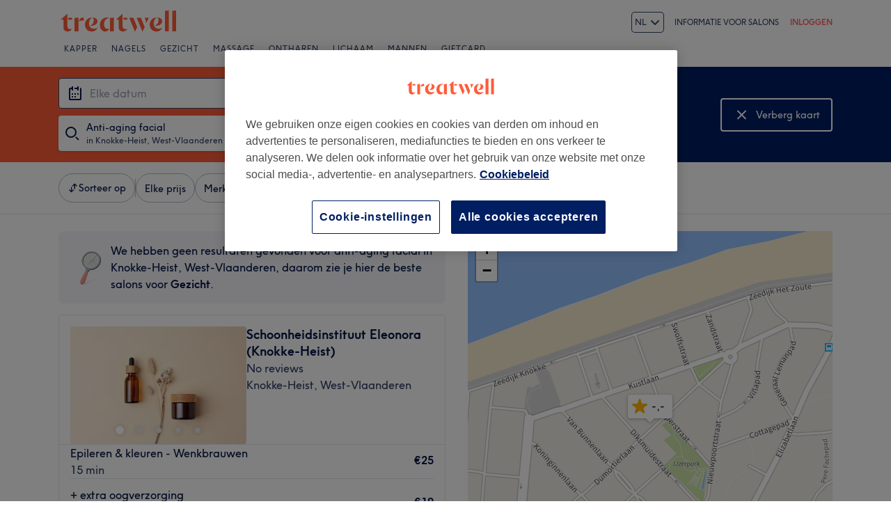

--- FILE ---
content_type: text/css; charset=UTF-8
request_url: https://www.treatwell.be/nmp/asset/BrowsePage~HomePage~NearMePage~QuestionPage~TreatmentPage~TreatmentTypePage~VenueTypePage-9ed7eb.css
body_size: 2480
content:
.SelectInput-module--list--e16654{overflow:hidden;padding-top:7px;padding-bottom:66px}.SelectInput-module--list--e16654,.SelectInput-module--listTreatmentVenue--698635{overflow:hidden;padding-left:var(--spacing-md);padding-right:var(--spacing-md);padding-bottom:var(--spacing-sm)}@media (min-width:520px){.SelectInput-module--list--e16654{max-height:260px;padding-top:0;padding-bottom:0;overflow-y:auto}.SelectInput-module--listTreatmentVenue--698635{min-height:150px;max-height:70vh;overflow-y:auto}}@media (min-width:992px){.SelectInput-module--listTreatmentVenue--698635{max-height:600px}}.ViewModeToggle-module--button--6e057e{padding:5px 0 5px 16px}@media (min-width:520px){.ViewModeToggle-module--button--6e057e{border-radius:4px;border:solid 2px var(--color-white);padding-right:16px}}@media (max-width:350px){.ViewModeToggle-module--button--6e057e>div[class*=label]{display:none}}.ListItem-module--selectable--11f344{background-image:url([data-uri]);background-repeat:no-repeat;background-position:calc(100% - 16px)}.ListItem-module--selected--4c23bd{background-image:url([data-uri])}.ListItem-module--listItem--4884c1{display:flex;justify-content:space-between;align-items:center;padding:12px 48px 12px 16px;color:var(--color-grey-90);font-size:14px;line-height:24px;cursor:pointer;text-decoration:none}.ListItem-module--categorySeparator--b3f75c{margin-right:16px}.ListItem-module--categorySeparator--b3f75c,.ListItem-module--listItemSeparator--6bfb86{background-color:var(--color-grey-10);height:1px;margin-left:16px;content:""}.ListItem-module--currentLocation--652bee{background-image:url([data-uri]);background-repeat:no-repeat;background-position:16px 8px;padding-left:48px;color:var(--color-base-navy)}.StickyCollapse-module--heroTransition--ae11e6{transition-timing-function:cubic-bezier(.4,0,.2,1);transition-duration:.3s}.StickyCollapse-module--container--d63e74{z-index:calc(var(--Modal-zIndex) - 1);top:0;transition-property:top}.StickyCollapse-module--sticky--3bffa5{position:sticky}.StickyCollapse-module--hidden--d0d473{top:calc(-1 * var(--StickyCollapse-height))}@media (min-width:520px){.StickyCollapse-module--container--d63e74{z-index:1}}.WhatWhereWhen-module--www--9077f0{display:flex;justify-content:space-between;flex-grow:1}.WhatWhereWhen-module--background--04454c{background-position:0;background-repeat:no-repeat}.WhatWhereWhen-module--content--2344b8{max-width:1160px;margin:0 auto;padding:16px}.WhatWhereWhen-module--viewModeToggle--9273ef{display:none}.WhatWhereWhen-module--collapsed--a740ab .WhatWhereWhen-module--viewModeToggle--9273ef{display:flex;align-items:center}.WhatWhereWhen-module--collapsing--062f02{animation:WhatWhereWhen-module--collapsing-animation--b07bc8 .4s ease-out}.WhatWhereWhen-module--expanding--c0b0f3{animation:WhatWhereWhen-module--expanding-animation--2af785 .4s ease-out}.WhatWhereWhen-module--collapsing--062f02 .WhatWhereWhen-module--content--2344b8,.WhatWhereWhen-module--expanding--c0b0f3 .WhatWhereWhen-module--content--2344b8{animation:WhatWhereWhen-module--fade-in--4f9802 .4s ease-out}@keyframes WhatWhereWhen-module--fade-in--4f9802{0%{opacity:0}20%{opacity:0}to{opacity:1}}@keyframes WhatWhereWhen-module--collapsing-animation--b07bc8{0%{transform:scaleY(1.52);transform-origin:top}to{transform:scaleY(1);transform-origin:top}}@keyframes WhatWhereWhen-module--expanding-animation--2af785{0%{transform:scaleY(.4);transform-origin:top}to{transform:scaleY(1);transform-origin:top}}.WhatWhereWhen-module--headline--15797b{display:none}.WhatWhereWhen-module--inputs--da978f{width:auto;flex:1 0 auto}.WhatWhereWhen-module--inputs--da978f>div:not(:last-child){margin-bottom:10px}.WhatWhereWhen-module--collapsed--a740ab .WhatWhereWhen-module--headline--15797b{font-size:24px}.WhatWhereWhen-module--hideInput--4d4bc6{display:none}.WhatWhereWhen-module--renderInput--b3b3fa{display:block}@media (min-width:520px){.WhatWhereWhen-module--background--04454c{background-position-x:center}.WhatWhereWhen-module--inputs--da978f{flex:0 0 auto}.WhatWhereWhen-module--inputs--da978f>div{width:360px}.WhatWhereWhen-module--viewModeToggle--9273ef{display:flex;align-items:center;margin-left:16px}}@media (min-width:992px){.WhatWhereWhen-module--background--04454c{background-position-x:left}.WhatWhereWhen-module--content--2344b8{padding:16px 24px}.WhatWhereWhen-module--headline--15797b{display:block;align-self:center;flex:1 1 auto;margin-left:32px;margin-right:16px;color:var(--color-white);font-size:32px;font-weight:700}}.LocationRadius-module--select--794147{background:none;flex-grow:2;margin-left:15px;border:1px solid var(--color-grey-90);font-size:16px}.LocationRadius-module--label--a3dd87{color:var(--color-grey-90);font-size:14px;font-weight:700;cursor:inherit}.Header-module--header--05e04c{display:flex;align-items:center;justify-content:space-between;height:48px;padding:var(--spacing-md)}.Header-module--close--47f42e{color:var(--color-base-navy);cursor:pointer}.Header-module--icon--a64dc4{color:var(--color-base-navy)}@media (min-width:520px){.Header-module--mobileOnly--0dee57{display:none}}.ListItem-module--selectable--907595{background-image:url([data-uri]);background-repeat:no-repeat;background-position:calc(100% - var(--spacing-md))}.ListItem-module--selected--fe0c65{background-image:url([data-uri])}.ListItem-module--listItem--1a7e71{display:flex;justify-content:space-between;align-items:center;padding:var(--spacing-sm) calc(var(--spacing-xxl) + var(--spacing-xs)) var(--spacing-sm) 0;color:var(--color-foundations-grey-1000-light);font-size:14px;line-height:24px;cursor:pointer;text-decoration:none}.ListItem-module--categorySeparator--3c231b{margin-right:var(--spacing-md)}.ListItem-module--categorySeparator--3c231b,.ListItem-module--listItemSeparator--46c57e{background-color:var(--color-grey-10);height:1px;margin-left:var(--spacing-md);content:""}.ListItem-module--currentLocation--ff0fb4{background-image:url([data-uri]);background-repeat:no-repeat;background-position:0 var(--spacing-xs);padding-left:calc(var(--spacing-lg) + var(--spacing-xs));color:var(--color-base-navy)}.ListItem-module--pillButtonItem--0f714a{display:inline}.ListItem-module--button--2e2c72,.ListItem-module--pillButton--7e0d9b{text-align:left;text-decoration:none;background:none;border:none;cursor:pointer}.ListItem-module--item--cfbd44{margin-left:calc(-1 * var(--spacing-md));margin-right:calc(-1 * var(--spacing-md));padding-left:var(--spacing-md);padding-right:var(--spacing-md)}.ListItem-module--button--2e2c72{padding:var(--spacing-xs) 0;width:100%;color:var(--color-foundations-grey-1000-light)}.ListItem-module--item--cfbd44:hover{background-color:var(--color-foundations-grey-100-light)}.ListItem-module--pillButton--7e0d9b{--Chip-default-backgroundColor:var(--color-white);--Chip-default-borderColor:var(--color-foundations-grey-500-light);--Chip-default-color:var(--color-foundations-grey-1000-light);--Chip-pilled-paddingX:var(--spacing-sm);--Chip-pilled-paddingY:var(--spacing-xxs);padding:var(--spacing-xxs) 0;margin-right:var(--spacing-xxs)}.ListItem-module--pillButtonSelected--baa8fe{--Chip-default-backgroundColor:var(--color-foundations-blue-600-light);--Chip-default-borderColor:var(--color-foundations-blue-600-light);--Chip-default-color:var(--color-white)}.ListItem-module--pillButton--7e0d9b:hover{--Chip-default-borderColor:var(--color-foundations-grey-1000-light)}.ListItem-module--itemSelected--1303f1{background-color:var(--color-foundations-grey-100-light)}.ListItem-module--textAddress--0c7abd,.ListItem-module--textReviews--4c094a{text-align:start;color:var(--color-foundations-grey-800-light)}.ListItem-module--venueImage--e82f97{border-radius:var(--spacing-xs);-o-object-fit:cover;object-fit:cover;width:60px;height:60px}.ListItem-module--starIcon--52adea{color:var(--color-foundations-coral-600-light)}.ListItem-module--iconBadgeBorder--1154e6{border-radius:var(--spacing-xs)}.ListItem-module--pillChip--618a6c{border-radius:9999px!important}.ListItem-module--venueIconPlaceholder--2268dd{border-radius:var(--spacing-xs);width:60px;height:60px;display:flex;align-items:center;justify-content:center;background-color:var(--color-foundations-grey-100-light)}@media (max-width:519px){.DropdownInput-module--bodyFocused--39cde5{overflow:hidden}}.DropdownInput-module--containerFocused--16915f{position:fixed;display:flex;flex-direction:column;left:0;top:0;right:0;bottom:0;background-color:var(--color-white);z-index:10}@media (max-width:519px){.DropdownInput-module--containerFocused--16915f{margin:0!important}}.DropdownInput-module--searchArea--4ed0f5.DropdownInput-module--focused--f55bab{display:block;padding-left:16px;padding-right:8px;padding-top:8px;padding-bottom:12px;border-bottom:1px solid var(--color-grey-10)}.DropdownInput-module--dropdownContainer--6ea99b{z-index:1001;position:relative;flex:1;overflow-x:hidden;overflow-y:auto}@media (min-width:520px){.DropdownInput-module--containerFocused--16915f{position:relative;display:block;left:0;top:0;width:auto;height:auto;background-color:transparent}.DropdownInput-module--searchArea--4ed0f5.DropdownInput-module--focused--f55bab{z-index:0;box-sizing:border-box;padding-left:0;padding-right:0;padding-top:0;padding-bottom:0;border-bottom:none}.DropdownInput-module--dropdownContainer--6ea99b{position:absolute;top:0;left:0;margin-top:0;padding-top:0;padding-bottom:0;background-color:var(--color-white);box-shadow:0 40px 80px rgba(0,0,0,.25)}}.ListHeading-module--listHeading--d7a31a{height:44px;display:flex;align-items:center;color:var(--color-foundations-grey-1000-light);font-size:14px;font-weight:700;line-height:20px;cursor:default;margin:0}.InputField-module--inputOutlineOffset--382445 input{outline-offset:0!important}.InputField-module--input--ba477c{--Input-placeholder-color:var(--color-foundations-grey-800-light)}.ListLabel-module--listLabel--fbf9f7{height:44px;display:flex;align-items:center;color:var(var(--color-foundations-grey-1000-light))}.ListLabel-module--secondaryText--656f8e{color:var(--color-foundations-grey-700-light)}

--- FILE ---
content_type: text/javascript; charset=UTF-8
request_url: https://www.treatwell.be/nmp/asset/BrowsePage~HomePage~NearMePage~QuestionPage~TreatmentPage~TreatmentTypePage~VenueTypePage-b583f4.js
body_size: 15565
content:
(window.webpackJsonp=window.webpackJsonp||[]).push([[1],{1e3:function(e,t,n){e.exports={"text-regular":"14px",select:"LocationRadius-module--select--794147",label:"LocationRadius-module--label--a3dd87"}},1001:function(e,t,n){e.exports={"breakpoint-tablet":"(min-width: 520px)",selectable:"ListItem-module--selectable--907595",selected:"ListItem-module--selected--fe0c65",listItem:"ListItem-module--listItem--1a7e71",categorySeparator:"ListItem-module--categorySeparator--3c231b",listItemSeparator:"ListItem-module--listItemSeparator--46c57e",currentLocation:"ListItem-module--currentLocation--ff0fb4",pillButtonItem:"ListItem-module--pillButtonItem--0f714a",button:"ListItem-module--button--2e2c72",pillButton:"ListItem-module--pillButton--7e0d9b",item:"ListItem-module--item--cfbd44",pillButtonSelected:"ListItem-module--pillButtonSelected--baa8fe",itemSelected:"ListItem-module--itemSelected--1303f1",textAddress:"ListItem-module--textAddress--0c7abd",textReviews:"ListItem-module--textReviews--4c094a",venueImage:"ListItem-module--venueImage--e82f97",starIcon:"ListItem-module--starIcon--52adea",iconBadgeBorder:"ListItem-module--iconBadgeBorder--1154e6",pillChip:"ListItem-module--pillChip--618a6c",venueIconPlaceholder:"ListItem-module--venueIconPlaceholder--2268dd"}},1002:function(e,t,n){e.exports={"text-regular":"14px",listHeading:"ListHeading-module--listHeading--d7a31a"}},1003:function(e,t,n){e.exports={"text-regular":"14px",listLabel:"ListLabel-module--listLabel--fbf9f7",secondaryText:"ListLabel-module--secondaryText--656f8e"}},842:function(e,t,n){"use strict";n.d(t,"b",(function(){return a})),n.d(t,"a",(function(){return o})),n.d(t,"d",(function(){return r})),n.d(t,"c",(function(){return i}));const a=5;var o;function r({entity:{entityType:e,entityValue:t,name:n,entityId:a,aliasId:o,shortAddress:r,rating:i,primaryImage:l,treatmentGroupId:s},section:c,displayRight:u}){return{key:`${null!=c?c:""}:${e}:${t}`,data:{name:n,entityId:a,entityType:e,entityValue:t,aliasId:o,shortAddress:r,rating:i,primaryImage:l,section:c,treatmentGroupId:s},label:n,labelRight:u,type:e}}function i(e){return Object.values(o).includes(e)}!function(e){e.ExternalLocation="external_location",e.Location="location",e.PostalArea="postal_area",e.PostalReference="postal_reference",e.Treatments="treatments",e.TreatmentType="treatmentType",e.Venue="venue",e.CurrentLocation="current-location",e.BoundedBox="box",e.VenueType="venueType"}(o||(o={}))},843:function(e,t,n){"use strict";n.d(t,"c",(function(){return R})),n.d(t,"a",(function(){return k})),n.d(t,"d",(function(){return H})),n.d(t,"b",(function(){return j})),n.d(t,"e",(function(){return P}));var a,o=n(0),r=n.n(o),i=n(997),l=n.n(i),s=n(150),c=n(107),u=n(445);!function(e){e.Treatment="treatment",e.TreatmentPackage="treatment_package"}(a||(a={}));var d=n(32),p=n(12),m=n(998);var f=n(103),y=n(865),h=n(896),b=n(446),g=n(440),v=n(24),w=n(249),_=n(920),C=n(850);function I(e){return e===C.a.Map?50:void 0}var E=n(866);const T=(e,t)=>{const n={...e};return n.specification.location||(n.specification={...n.specification,location:{tree:t}},n.aggregations={...n.aggregations,locations:[{...t,count:0},...n.aggregations.locations]}),n},S=({browsePageOutput:e,channelLocation:t})=>({browsePageOutput:{...T(e,t)},isLoading:!1}),x=(e,t)=>{switch(t.type){case"SEARCH_START":return{...e,isLoading:!0};case"SEARCH_SUCCESS":return{browsePageOutput:t.payload,isLoading:!1};case"SEARCH_FAILURE":return{...e,isLoading:!1};default:return e}};var R,k,O=n(921);!function(e){e.DATE="availableOn",e.STARTHOURS="timeRange.from",e.ENDHOURS="timeRange.to",e.NIGHTS="fixedStayNights",e.MAXDURATION="maxServiceDuration",e.ACCOLADE="accolade",e.BOOKINGTYPE="bookingType",e.PRICERANGEFROM="priceRange.from",e.PRICERANGETO="priceRange.to",e.VENUETYPE="venueType",e.TREATMENT="treatments",e.TREATMENTTYPE="treatmentType",e.AMENITIES="amenities",e.BRANDS="brands",e.MIN_REVIEW_RATING="minReviewRating"}(R||(R={})),function(e){e[e.Geo=0]="Geo",e[e.CurrentPage=1]="CurrentPage",e[e.CurrentPageWithRadius=2]="CurrentPageWithRadius"}(k||(k={}));const L=()=>{const e=Object(f.m)();return Object(C.c)(e.view)},H=r.a.createContext((()=>Promise.resolve())),j=({initialBrowsePageOutput:e,renderPage:t,isBrowseExpandedSearchExperimentOn:n})=>{const{pageData:i,channel:y}=Object(o.useContext)(v.a),j=Object(w.e)(),N=(e=>{var t;return null!==(t=null==e?void 0:e.isOn("ff-web-browse__v2-browse-api"))&&void 0!==t&&t})(j),[B,D]=Object(o.useReducer)(x,{browsePageOutput:e,channelLocation:y.country},S),[V,A]=Object(o.useState)((()=>{const{specification:t}=e;let n={};return t.treatmentCategories&&(n={...n,treatmentCategoryIds:t.treatmentCategories.map((e=>e.id))}),t.treatmentCategoryGroup&&(n={...n,treatmentCategoryGroupId:t.treatmentCategoryGroup.id}),t.venueType&&(n={...n,venueTypeId:t.venueType.id}),t.menuItemTypes&&(n={...n,menuItemTypes:t.menuItemTypes,nights:t.nights}),n})),W=e=>{if(e.tree)return{tree:{id:e.tree.id}};if(e.point)return{point:{latitude:e.point.lat,longitude:e.point.lon}};if(e.external)return{external:{id:e.external.id,description:e.external.name}};if(e.postalReference)return{postalReferenceId:e.postalReference.id};throw new Error("Unhandled location type")},M=Object(o.useCallback)((async(e,t,n,o=!1,r,s)=>{const v=async(e,t,n,o,r,l)=>{D({type:"SEARCH_START"});try{const s=o?L():r,v=((e,t)=>{if(!t||0===t.length)return e;const{code:n,languageCode:a}=i.channel,o=Object(f.i)(e,n,a);if(!o)return e;for(const r of t)delete o.values[r];return Object(f.e)("browse",o.values,i.channel.code,i.channel.languageCode)||e})(window.location.pathname,t),w=Object(_.b)(j),I=Object(_.c)(j);"none"!==w&&(e.variant=w),I===_.a&&(e.browseSearch=_.a);const E=await(async(e,t,n)=>{const a=B.browsePageOutput.specification.location,o={...e};return t===k.CurrentPage&&a&&(o.location={...o.location,...W(a)}),t===k.CurrentPageWithRadius&&a&&a.radius&&(o.location={...o.location,...W(a),radius:a.radius.distance}),t===k.Geo&&(o.location={...await P()}),o.page||n||(o.page=0),o})(e,n,o),S=((e="",t=!1)=>{const n=t?"v2":"v1";return async(o,r,i=Object(c.a)(),l={},s)=>{const m={...l,currentBrowseUri:decodeURIComponent(r),pinnedVenueId:s};let f={};p.f&&(t?(f["x-forwarded-host"]=o.requestHeaders["x-forwarded-host"],f["x-language-code"]=o.requestHeaders["x-language-code"]):f=o.requestHeaders);const y=await Object(d.b)(`${e}/api/${n}/page/browse?${Object(u.stringify)(m,{allowDots:!0,arrayFormat:"comma"})}`,{requestHeaders:f,ruid:i});if(!y)throw new Error("Error occurred fetching Browse data");return y.results.forEach((e=>{e.data.menuHighlights.forEach((e=>{e.type!==a.Treatment&&e.type!==a.TreatmentPackage||(e.data.optionGroups=[])}))})),y}})(((e=!1)=>p.f&&e?m.a:"")(N),N),x=await S(i,v,void 0,E);(e=>{const{location:t}=e.specification||{location:void 0};if(!t)return;const n=i.channel.languageCode;t.tree&&(g.b(n),g.c({location:t.tree.normalisedName},n)),t.postalReference&&(g.b(n),g.c({postalReference:t.postalReference.normalisedName},n)),t.external&&(g.b(n),g.c({externalLocation:t.external.id},n)),t.point&&(g.b(n),g.c({searchAreaGeocode:`${t.point.lat},${t.point.lon}`},n))})(x);const R=new URL(Object(h.e)(x.canonicalUri,window.location.protocol,window.location.host)+window.location.search);s&&(s!==C.a.Hybrid?R.searchParams.append("view",s):R.searchParams.delete("view")),o||R.toString()===window.location.href||Object(b.a)({},"",R),x.aliasId=l,x.viewMode=s||x.viewMode||L(),D({type:"SEARCH_SUCCESS",payload:T(x,y.country)}),window.scroll(0,0)}catch(s){throw D({type:"SEARCH_FAILURE"}),s}};let w=r;if(o){const e=L();e!==B.browsePageOutput.viewMode&&(w=e)}if(w)await v({pageSize:I(w)},void 0,void 0,o,w,s);else{let a=t?[...t]:[];(e=>{const t=["venueTypeId","treatmentCategoryIds","treatmentCategoryGroupId","menuItemTypes"];let n={...V};for(const a of t)e[a]&&!l()(e[a],V[a])&&(n={...n,[a]:e[a]});return e.menuItemTypes&&(n={...n,nights:e.nights}),!l()(V,n)&&(A(n),!0)})(e)&&(a=[...a,R.PRICERANGEFROM,R.PRICERANGETO]),await v({...e,pageSize:I(B.browsePageOutput.viewMode)},a,n,o,void 0,s)}}),[y.country,V,i,B.browsePageOutput.specification.location,B.browsePageOutput.viewMode]),F=Object(o.useCallback)((()=>{M({},[],void 0,!0)}),[M]);return Object(o.useEffect)((()=>{const e=s.a.session.getItem("searchAliasTreatment");window.addEventListener("popstate",F);const t=n&&Object(O.b)(B.browsePageOutput);return Object(E.e)("treatment_searched",y.country.countryCode,B.browsePageOutput.specification,B.browsePageOutput.results,e||void 0,B.browsePageOutput.pagination.totalElements,t),s.a.session.removeItem("searchAliasTreatment"),()=>{window.removeEventListener("popstate",F)}}),[y.country.countryCode,n,F,B.browsePageOutput,B.browsePageOutput.pagination.totalElements,B.browsePageOutput.results,B.browsePageOutput.specification]),r.a.createElement(H.Provider,{value:M},t(B.browsePageOutput,B.isLoading))};async function P(){const e=await Object(y.a)(1e4);return{point:{latitude:e.coords.latitude,longitude:e.coords.longitude}}}},849:function(e,t,n){"use strict";n.d(t,"b",(function(){return a})),n.d(t,"a",(function(){return r})),n.d(t,"c",(function(){return i})),n.d(t,"g",(function(){return m})),n.d(t,"f",(function(){return f})),n.d(t,"e",(function(){return y})),n.d(t,"d",(function(){return h})),n.d(t,"h",(function(){return b})),n.d(t,"i",(function(){return g}));var a,o,r,i,l=n(0),s=n.n(l),c=n(51),u=n(311);function d(e,t,n,a,o){Object(c.c)({category:e,property:t,action:n,label:a,value:o})}function p(e,t,n,a,o){Object(c.c)({category:e,property:t,action:n,label:a,value:o})}function m(e,t,n,a){p(e,o.Location,`${r.Select}_${n}`,t,a)}function f(e,t,n){d(e,o.Location,r.Search,t,n)}function y(e,t,n){n?d(e,o.LocationRadius,r.Select,t,n):d(e,o.LocationRadius,r.Select,"nearby")}async function h(e,t){await Object(u.a)(),d(e,t.property,t.action,t.label,t.value)}async function b(e,t,n){await Object(u.a)(),d(e,o.Visibility,n,t)}!function(e){e.List="browse_list_www",e.Map="browse_map_www",e.Hybrid="browse_hybrid_www"}(a||(a={})),function(e){e.DateDaysInFuture="calendar",e.DateTime="date_and_time_field",e.DateType="date_field",e.Duration="duration",e.Location="location_field",e.LocationRadius="radius_expansion",e.TimeEnd="max_time",e.TimeStart="min_time",e.TimeType="calendar",e.Treatment="treatment_field",e.VenueType="venue_type",e.Visibility="filters"}(o||(o={})),function(e){e.Collapse="collapse",e.Expand="expand",e.Open="open",e.Search="type",e.Select="select",e.SelectTreatment="select_treatment",e.SelectTreatmentType="select_treatmenttype",e.SelectVenueType="select_venuetype"}(r||(r={})),function(e){e.Location="tree",e.ExternalLocation="external",e.PostalReference="postal_ref",e.Geo="geo_location"}(i||(i={}));const g=s.a.createContext(a.List)},850:function(e,t,n){"use strict";n.d(t,"a",(function(){return a})),n.d(t,"c",(function(){return y})),n.d(t,"b",(function(){return _}));var a,o=n(0),r=n.n(o),i=n(58),l=n(829),s=n(88),c=n(364),u=n(24),d=n(999),p=n.n(d),m=n(882),f=n(866);function y(e){return Object.values(a).find((t=>t===e))}!function(e){e.Hybrid="hybrid",e.List="list",e.Map="map"}(a||(a={}));const h=r.a.createElement("svg",{xmlns:"http://www.w3.org/2000/svg",width:"25",height:"24",viewBox:"0 0 25 24"},r.a.createElement("path",{fill:"#FFF",fillRule:"evenodd",d:"M17.793 5.293l1.414 1.414L13.914 12l5.293 5.293-1.414 1.414-5.293-5.293-5.293 5.293-1.414-1.414L11.086 12 5.793 6.707l1.414-1.414 5.293 5.293 5.293-5.293z"})),b=r.a.createElement("svg",{xmlns:"http://www.w3.org/2000/svg",width:"24",height:"24",viewBox:"0 0 24 24"},r.a.createElement("g",{transform:"translate(3 4)"},r.a.createElement("path",{fill:"#FFF",fillRule:"nonzero",d:"M5 1h12v2H5V1zm0 6h12v2H5V7zm0 6h12v2H5v-2zM1.5.5a1.5 1.5 0 1 1 0 3 1.5 1.5 0 0 1 0-3zm0 6a1.5 1.5 0 1 1 0 3 1.5 1.5 0 0 1 0-3zm0 6a1.5 1.5 0 1 1 0 3 1.5 1.5 0 0 1 0-3z"}))),g=r.a.createElement("svg",{xmlns:"http://www.w3.org/2000/svg",width:"24",height:"24",viewBox:"0 0 24 24"},r.a.createElement("path",{fill:"#FFF",fillRule:"evenodd",d:"M21.759 17.807c.123.553 0 1.112-.337 1.532-.337.42-.855.661-1.422.661H4a1.805 1.805 0 0 1-1.422-.661 1.805 1.805 0 0 1-.337-1.532l1.566-7.046C4.026 9.774 4.989 9 6 9h1v2H6c-.081 0-.223.115-.24.194L4.247 18h15.506l-1.512-6.806c-.018-.079-.16-.194-.241-.194h-1V9h1c1.011 0 1.974.774 2.193 1.761l1.566 7.046zM12 2a4 4 0 0 1 4 4c0 3-4 8-4 8S8 9 8 6a4 4 0 0 1 4-4zm0 6a2 2 0 1 0-.001-4.001A2 2 0 0 0 12 8z"})),v={[a.Hybrid]:{mode:a.Map,cmsKey:"view-mode-map",cmsKeyHidden:"view-mode-list",icon:g,eventCategory:m.b.BrowseListResults,eventProperty:m.c.ToggleToMapButton},[a.List]:{mode:a.Map,cmsKey:"view-mode-map",cmsKeyHidden:"view-mode-list",icon:g,eventCategory:m.b.BrowseListResults,eventProperty:m.c.ToggleToMapButton},[a.Map]:{mode:a.Hybrid,cmsKey:"view-mode-list",cmsKeyHidden:"view-mode-map",icon:b,eventCategory:m.b.BrowseMapResults,eventProperty:m.c.ToggleToListButton}},w={[a.Hybrid]:{mode:a.List,cmsKey:"view-mode-list-from-hybrid",cmsKeyHidden:"view-mode-hybrid",icon:h,eventCategory:m.b.BrowseHybridResults,eventProperty:m.c.ToggleToListButton},[a.List]:{mode:a.Hybrid,cmsKey:"view-mode-hybrid",cmsKeyHidden:"view-mode-list-from-hybrid",icon:g,eventCategory:m.b.BrowseListResults,eventProperty:m.c.ToggleToHybridButton},[a.Map]:{mode:a.Hybrid,cmsKey:"view-mode-list",cmsKeyHidden:"view-mode-map",icon:b,eventCategory:m.b.BrowseMapResults,eventProperty:m.c.ToggleToListButton}},_=({currentMode:e,onChange:t,cms:n})=>{const{isDesktop:a}=Object(l.a)(),d=v[e],y=n[d.cmsKey],h=n[d.cmsKeyHidden],b=w[e],g=n[b.cmsKey],_=n[b.cmsKeyHidden],{pageData:C}=Object(o.useContext)(u.a),I=Object(s.a)({device:"mobile"}),E=n=>{const a=n[e];I&&Object(f.b)({countryCode:C.channel.country.countryCode,browsePageOutputSpecification:C.browse.specification,isOnMap:"map"!==a.mode,results:C.browse.results.length}),Object(m.e)(a.eventCategory,a.eventProperty),t(a.mode)};return r.a.createElement(r.a.Fragment,null,r.a.createElement(c.a,{serverRender:!a,device:["mobile","tablet"]},r.a.createElement(i.a,{positioningClassname:p.a.button,size:i.c.Large,colour:i.b.WhiteUndecorated,label:y,leftAlignLabels:!0,hiddenLabels:[h],icon:()=>d.icon,onClick:()=>E(v),"data-cy":"ToggleMap"})),r.a.createElement(c.a,{serverRender:a,device:"desktop"},r.a.createElement(i.a,{positioningClassname:p.a.button,size:i.c.Large,colour:i.b.WhiteUndecorated,label:g,leftAlignLabels:!0,hiddenLabels:[_],icon:()=>b.icon,onClick:()=>E(w),"data-cy":"ToggleMap"})))}},851:function(e,t,n){"use strict";n.d(t,"b",(function(){return a})),n.d(t,"a",(function(){return o})),n.d(t,"d",(function(){return r})),n.d(t,"c",(function(){return i}));const a=5;var o;function r({entity:{entityType:e,entityValue:t,name:n,entityId:a,aliasId:o},section:r,displayRight:i}){return{key:`${null!=r?r:""}:${e}:${t}`,data:{name:n,entityId:a,entityType:e,entityValue:t,aliasId:o},label:n,labelRight:i,type:e}}function i(e){return Object.values(o).includes(e)}!function(e){e.ExternalLocation="external_location",e.Location="location",e.PostalArea="postal_area",e.PostalReference="postal_reference",e.Treatments="treatments",e.TreatmentType="treatmentType",e.Venue="venue",e.CurrentLocation="current-location",e.BoundedBox="box",e.VenueType="venueType"}(o||(o={}))},854:function(e,t,n){"use strict";n.d(t,"a",(function(){return _})),n.d(t,"b",(function(){return I}));var a=n(0),o=n.n(a),r=n(104),i=n(4);function l(e){const t=e.getBoundingClientRect(),n=document.body.getBoundingClientRect();return{x:t.left-n.left,y:t.top-n.top}}var s=n(12),c=n(425),u=n(951),d=n(893),p=n(829),m=n(88),f=n(881);var y=n(986),h=n.n(y),b=n(137),g=n(987),v=n.n(g);const w=a.forwardRef((({placeholder:e="",isErrorStyling:t=!1,isEditable:n=!0,isHotJarWhiteList:o=!1,...r},s)=>{const c=a.useRef(null),u=a.useRef(null),d=a.useRef(null);function p(){if(null===u.current)return;const e=u.current.value.length;u.current.setSelectionRange(e,e)}a.useImperativeHandle(s,(()=>({focus(){null!==u.current&&(document.activeElement!==u.current&&p(),u.current.focus())},blur(){null!==u.current&&u.current.blur()},equalsClearIconRef:e=>d.current===e,equalsInputRef:e=>u.current===e,getAbsoluteBoundingRect(){if(null===c.current)return;const e=l(c.current),t=c.current.offsetWidth,n=c.current.offsetHeight;return{left:e.x,top:e.y,bottom:e.y+n,width:t}}})));const m=n?"search":"none",f=!n,y=r.icon;return a.createElement("div",{ref:c,className:Object(i.a)(v.a.inputOutlineOffset,v.a.input)},a.createElement(b.a,{id:r.inputId,ref:u,icon:y,type:"search",isError:t,"data-hj-whitelist":o?"":null,inputMode:m,autoComplete:"nope",readOnly:f,value:r.value,placeholder:e,onFocus:function(e){n||p(),n&&setTimeout((()=>{var e;null===(e=u.current)||void 0===e||e.select()}),0),r.onFocus&&r.onFocus(e)},onBlur:r.onBlur,onChange:function(e){r.onChange&&r.onChange(e.target.value)},onClearInput:function(){r.onChange&&r.onChange("")},onKeyDown:r.onKeyDown,onMouseUp:e=>e.preventDefault()}))}));var _;w.displayName="InputField",function(e){e.Clearable="clearable",e.ClearableWhenActive="clearable-when-active",e.NotClearable="not-clearable"}(_||(_={}));let C=-1;const I=Object(a.forwardRef)((({children:e,closeButtonText:t,placeholder:n,icon:y,isPatternedBackground:b,inputId:g,onChange:v,onFocus:I,onKeyDown:E,onBlur:T,isClearable:S=_.Clearable,isFocusOnClear:x=!0,isErrorStyling:R=!1,isTextEditable:k=!0,isHotJarWhiteList:O=!1,dropdownWidthRatio:L=1,renderHiddenResults:H=!1,onOpen:j=(()=>{}),onClose:P=(()=>{})},N)=>{const B=Object(a.useContext)(u.b),D=Object(a.useRef)(null),V=Object(a.useRef)(null),[A,W]=Object(a.useState)(!1),[M,F]=Object(a.useState)({left:0,bottom:0,width:0}),[K,$]=Object(a.useState)(""),{isMobile:z}=Object(p.a)(),U=Object(m.a)({device:"mobile",serverRender:z}),G=()=>{var e;if(!V)return;const t=null===(e=V.current)||void 0===e?void 0:e.getAbsoluteBoundingRect();void 0!==t&&F(t)},q=()=>{if(o.a.Children.count(e)<=0)return null;const t={left:`${M.left}px`,top:`calc(${M.bottom}px + 2px)`,width:`${Math.round(M.width*L)}px`},n=o.a.Children.only(e);if(!(n instanceof Object))throw new Error("Invalid type of child passed to DropdownInput");const a="string"==typeof n.type;return function(e){return o.a.isValidElement(e)}(n)?o.a.createElement("div",{ref:D,className:h.a.dropdownContainer,style:U?{}:t},o.a.cloneElement(n,a?void 0:{isDesktop:!U})):void 0},J=Object(a.useCallback)((e=>{e!==A&&(e?j():P()),W(e)}),[P,j,A]),Y=()=>{A||(G(),C=U?window.scrollY:-1,J(!0))},X=e=>{$(e),Y(),v&&v(e,!0)},Q=e=>{Y(),I&&I(e)},Z=e=>{var t;if(e.keyCode===c.c)return e.preventDefault(),void(k?J(!1):null===(t=V.current)||void 0===t||t.blur());let n=!1;if(E&&(n=!0===E(e.keyCode)),n)return e.preventDefault(),void Y();U&&window.scrollTo(window.scrollX,0)},ee=(e=!1)=>o.a.createElement(w,{inputId:g,ref:V,value:K,placeholder:n,icon:y,isEditable:k,isClearable:S===_.Clearable||S===_.ClearableWhenActive&&A,isErrorStyling:R,isHotJarWhiteList:O,isFocusedStyling:e,onChange:X,onFocus:Q,onKeyDown:Z,isPatternedBackground:b}),te=(e,t=!1)=>e instanceof Node&&(("SELECT"===e.nodeName||"INPUT"===e.nodeName)&&(!(t||null===V.current||!V.current.equalsInputRef(e))||!(null===D.current||!D.current.contains(e)))),ne=e=>{V.current&&(V.current.equalsInputRef(e.target)&&!Object(s.c)()||(te(e.target)||(e.preventDefault(),e.stopPropagation()),(A||!V.current.equalsClearIconRef(e.target)||($(""),v&&v("",!0),x))&&Y()))},ae=Object(a.useCallback)((e=>{null===e.relatedTarget&&te(e.target,!0)?null!==V.current&&V.current.focus():null!==e.relatedTarget&&te(e.relatedTarget)||(J(!1),T&&T(e))}),[T,J]),oe=()=>{re()},re=Object(a.useCallback)((()=>{var e;J(!1),null===(e=V.current)||void 0===e||e.blur(),Object(f.a)()&&ae({})}),[ae,J]);return Object(a.useImperativeHandle)(N,(()=>({blur:re,setValue(e){K!==e&&($(e),v&&v(K,!1))}})),[re,v,K]),Object(a.useEffect)((()=>{const e=()=>{A&&G()};return window.addEventListener("resize",e),()=>{window.removeEventListener("resize",e)}}),[A]),Object(a.useEffect)((()=>{H&&re()}),[re,H]),Object(a.useEffect)((()=>{var e;return U&&B(A),document.body.classList.toggle(h.a.bodyFocused,A),A?(null!==D.current&&(e=>{if(U)return;const t=parseInt(h.a.searchFieldHeight,10)+parseInt(h.a.desktopDropdownContainerMarginTop,10),n=e.getBoundingClientRect(),a=n.height;if(a<=0)return;const o=n.bottom,r=l(e).y,i=r+a,s=r-t;let c=window.scrollY;o>window.innerHeight&&(c=i-window.innerHeight+5),s-5<c&&(c=s-5),window.scrollTo(window.scrollX,c)})(D.current),null===(e=V.current)||void 0===e||e.focus()):U&&C>-1&&window.scrollTo(window.scrollX,C),()=>{document.body.classList.remove(h.a.bodyFocused)}}),[B,U,A]),H?o.a.createElement("div",{style:{display:"none"}},q()):A?(()=>{const e=q();return o.a.createElement("div",{className:h.a.containerFocused,onMouseDown:ne,onBlur:ae},U&&o.a.createElement(d.a,{closeText:t,onCloseClick:oe}),o.a.createElement("div",{key:"searchArea",className:Object(i.a)(h.a.searchArea,h.a.focused)},ee(!0)),U?e:Object(r.createPortal)(e,document.body))})():o.a.createElement("div",{onMouseDown:ne},o.a.createElement("div",{key:"searchArea",className:h.a.searchArea},ee()))}))},859:function(e,t,n){"use strict";n.d(t,"a",(function(){return ue}));var a=n(0),o=n.n(a),r=n(136),i=n(842),l=n(425),s=n(996),c=n.n(s),u=n(843),d=n(922),p=n.n(d),m=n(442),f=n(849),y=n(1e3),h=n.n(y);function b(e){return e?String(e.distance):""}class g extends o.a.Component{render(){const e=this.props.validRadius.map((e=>{let t="km";"mile"===this.props.channel.distanceUnit&&(t=1===e?"mile":"miles");return{label:`${e.toString().replace(".",this.props.channel.decimalSeparator)} ${t}`,value:e}}));return[{label:this.props.nearbyLabel,value:0}].concat(e).map((({label:e,value:t})=>o.a.createElement("option",{key:t,value:t},e)))}}class v extends o.a.Component{constructor(e){super(e),this.onChange=e=>{this.setState({value:e.target.value});const t=(n=e.target.value,a=this.props.channel,parseFloat(n.replace(a.decimalSeparator,".")));var n,a;Object(f.e)(this.props.trackingCategory,this.props.channel.distanceUnit,t),this.props.changeBrowseData({location:{radius:t||0}},[],u.a.CurrentPage),this.props.closeDropdown()},this.state={value:b(e.radius)}}componentDidUpdate(){this.state.value!==b(this.props.radius)&&this.setState({value:b(this.props.radius)})}render(){return o.a.createElement("div",{className:p.a.listItem},o.a.createElement("label",{className:h.a.label},this.props.label),o.a.createElement("select",{className:h.a.select,value:this.state.value||"",onChange:this.onChange},o.a.createElement(g,{channel:this.props.channel,validRadius:this.props.validRadius,nearbyLabel:this.props.nearbyLabel})))}}function w(e){return o.a.createElement(m.a.Consumer,null,(t=>o.a.createElement(u.d.Consumer,null,(n=>o.a.createElement(f.i.Consumer,null,(a=>o.a.createElement(v,{...e,channel:t,changeBrowseData:n,trackingCategory:a})))))))}var _=n(881);var C=n(88),I=n(4),E=n(1419),T=n(178),S=n(43),x=n(45),R=n(267),k=n(376),O=n(57),L=n(179),H=n(100),j=n(1001),P=n.n(j),N=n(167),B=n(165),D=n(153),V=n(164),A=n(172),W=n(173),M=n(174),F=n(175),K=n(176),$=n(163),z=n(166),U=n(177),G=n(162);const q={36:a.createElement(N.a,{size:16}),37:a.createElement(B.a,{size:16}),6:a.createElement(D.a,{size:16}),43:a.createElement(V.a,{size:16}),46:a.createElement(A.a,{size:16}),32:a.createElement(W.a,{size:16}),38:a.createElement(M.a,{size:16}),44:a.createElement(F.a,{size:16}),41:a.createElement(K.a,{size:16}),4:a.createElement($.a,{size:16}),42:a.createElement(z.a,{size:16}),45:a.createElement(U.a,{size:16}),2:a.createElement(G.a,{size:16})},J=a.forwardRef((({isSelected:e=!1,...t},n)=>{function o(e){e.preventDefault(),t.onClick&&t.onClick(t.keyValue)}let r;a.useImperativeHandle(n,(()=>({isSelectable:()=>!0}))),t.type===i.a.CurrentLocation&&(r=P.a.currentLocation);const l=Object(I.a)(P.a.listItem,P.a.selectable,r,{[P.a.selected]:e}),s=a.createElement(a.Fragment,null,a.createElement("span",null,t.label),t.labelRight&&a.createElement("span",null,t.labelRight));return a.createElement(a.Fragment,null,t.url?a.createElement("a",{href:t.url,className:l,onClick:o},s):a.createElement("div",{className:l,onClick:o},s),t.separatorLine&&a.createElement("div",{className:P.a.listItemSeparator}))})),Y=({isSelected:e,label:t,keyValue:n,...o})=>a.createElement("li",{key:n,className:P.a.pillButtonItem},a.createElement("button",{onClick:()=>{var e;return null===(e=o.onClick)||void 0===e?void 0:e.call(o,n)},className:Object(I.a)(P.a.pillButton,{[P.a.pillButtonSelected]:e})},a.createElement(E.a,{text:t,textStyle:e?"captionHeavy":"caption",className:P.a.pillChip}))),X=({isSelected:e,label:t,keyValue:n,treatmentGroupId:o,isVenueType:r,...i})=>{let l;r?l=a.createElement(T.a,{size:16}):o&&(l=q[o]);const s=a.createElement(S.a,{type:e?"captionHeavy":"caption"},t),c=l?a.createElement(x.a,{align:"center",space:"xs"},a.createElement(R.a,{icon:l,colorPair:{color:H.ColorFoundationsGrey1000Light,backgroundColor:H.ColorFoundationsGrey100Light},className:P.a.iconBadgeBorder}),s):s;return a.createElement("li",{key:n,className:Object(I.a)(P.a.item,{[P.a.itemSelected]:e})},a.createElement("button",{onClick:()=>{var e;return null===(e=i.onClick)||void 0===e?void 0:e.call(i,n)},type:"button",className:P.a.button},c))},Q=({isSelected:e,shortAddress:t,rating:n,primaryImage:o,keyValue:i,...l})=>{const s=o,c=n&&n.count>0&&void 0!==n.displayAverage,{t:u}=Object(r.d)(),d=u("homePage.experimentUnifiedSearch.venueReviews.text",{count:(null==n?void 0:n.count)||0});return a.createElement("li",{key:i,className:Object(I.a)(P.a.item,{[P.a.itemSelected]:e})},a.createElement("button",{onClick:()=>{var e;return null===(e=l.onClick)||void 0===e?void 0:e.call(l,i)},type:"button",className:Object(I.a)(P.a.button)},a.createElement(k.a,{align:"center"},s?a.createElement("img",{className:P.a.venueImage,src:s.uris["360x240"],alt:""}):a.createElement("div",{className:P.a.venueIconPlaceholder},a.createElement(T.a,{size:24})),a.createElement(O.a,{space:"xxs",align:"start"},a.createElement(S.a,{type:"captionHeavy"},l.label),t&&a.createElement(S.a,{type:"footnote",className:P.a.textAddress},t),c&&a.createElement(x.a,{align:"center",justify:"center",space:"xs"},a.createElement(x.a,{align:"center",justify:"center",space:"xxs"},a.createElement(L.a,{size:16,className:P.a.starIcon}),a.createElement(S.a,{type:"footnoteHeavy"},n.displayAverage)),a.createElement(S.a,{type:"footnote",className:P.a.textReviews},d))))))};J.displayName="ListItem";var Z=n(1002),ee=n.n(Z);const te=a.forwardRef(((e,t)=>(a.useImperativeHandle(t,(()=>({isSelectable:()=>!1}))),a.createElement("h3",{className:ee.a.listHeading},a.createElement(S.a,{type:"bodyHeavy"},e.label)))));te.displayName="ListHeading";var ne=n(1003),ae=n.n(ne);const oe=a.forwardRef(((e,t)=>(a.useImperativeHandle(t,(()=>({isSelectable:()=>!1}))),a.createElement("div",{className:Object(I.a)(ae.a.listLabel,{[ae.a.secondaryText]:e.isSecondaryText})},a.createElement(S.a,{type:e.isSecondaryText?"caption":"captionHeavy"},e.label)))));oe.displayName="ListLabel";const re=a.forwardRef(((e,t)=>{const n=a.useRef(null),o=a.useRef([]),l=a.useRef(null),s=function(){const e=Object(a.useRef)(!0);return e.current?(e.current=!1,!0):e.current}(),{t:c}=Object(r.d)(),u=Object(C.a)({device:"mobile"});function d(t){e.onSelect(t,!0)}a.useEffect((()=>{!s&&e.selectedItemKey&&function(){if(!l.current||!n.current)return;let e=l.current;for(let n=o.current.indexOf(l.current)-1;n>=0;n--){const t=o.current[n];if(null!==t){if(t.isSelectable())break;e=t}}if(!(e instanceof HTMLElement&&l.current instanceof HTMLElement))return;const t=n.current.clientHeight,a=n.current.scrollTop,r=e.offsetTop,i=l.current.offsetTop+l.current.offsetHeight;r<a?n.current.scrollTop=r:i>t+a&&(n.current.scrollTop=i-t)}()})),a.useImperativeHandle(t,(()=>({moveSelectedItemByOffset(t){const n=[];for(const r of e.sectionData)for(const e of r.items)"key"in e&&n.push(e.key);let a;a=e.selectedItemKey?n.indexOf(e.selectedItemKey):-1,a<0&&(a=t>0?-1:n.length);let o=a+t;o=Math.max(o,0),o=Math.min(o,n.length-1),e.onSelect(n[o],!1)}})));const m=[];let f=0;const y=(e=!1)=>{const t=f;return f+=1,e?e=>{l.current=e,o.current[t]=e}:e=>{o.current[t]=e}};for(const r of e.sectionData){const t=[];r.heading&&m.push(a.createElement(te,{ref:y(),key:r.heading,label:r.heading})),r.items.map(((n,o)=>{var l,s,c,m,f;if(!Object(_.a)()||"location-radius"!==n.type)switch(n.type){case"label":t.push(a.createElement(oe,{ref:y(),key:`${n.label}-${o}`,label:n.label,isSecondaryText:e.isTreatmentVenueSearch}));break;case"location-radius":t.push(a.createElement(a.Fragment,{key:n.type},a.createElement(w,{label:n.label,radius:n.radius,validRadius:n.validRadius,nearbyLabel:n.nearbyLabel,closeDropdown:e.closeDropdown}),o<r.items.length-1&&a.createElement("div",{className:p.a.categorySeparator})));break;case i.a.CurrentLocation:t.push(a.createElement(a.Fragment,{key:n.key},a.createElement(J,{key:`${n.key}-${o}`,ref:y(n.key===e.selectedItemKey),type:n.type,keyValue:n.key,label:n.label,labelRight:n.labelRight,url:n.url,isSelected:n.key===e.selectedItemKey,onClick:d}),o<r.items.length-1&&a.createElement("div",{className:p.a.categorySeparator})));break;case i.a.Venue:{const i=n;t.push(a.createElement(Q,{type:n.type,key:`${n.key}-${o}`,keyValue:n.key,label:n.label,labelRight:n.labelRight,separatorLine:o<r.items.length-1,url:n.url,isSelected:n.key===e.selectedItemKey,onClick:d,shortAddress:null===(l=i.data)||void 0===l?void 0:l.shortAddress,rating:null===(s=i.data)||void 0===s?void 0:s.rating,primaryImage:null===(c=i.data)||void 0===c?void 0:c.primaryImage}));break}case i.a.Treatments:case i.a.TreatmentType:{const r=n;"popular"===(null===(m=r.data)||void 0===m?void 0:m.section)&&!u?t.push(a.createElement(Y,{key:`${n.key}-${o}`,keyValue:n.key,label:n.label,isSelected:n.key===e.selectedItemKey,onClick:d})):t.push(a.createElement(X,{key:`${n.key}-${o}`,keyValue:n.key,label:n.label,isSelected:n.key===e.selectedItemKey,onClick:d,treatmentGroupId:null===(f=r.data)||void 0===f?void 0:f.treatmentGroupId}));break}case i.a.VenueType:case i.a.Location:t.push(a.createElement(X,{key:`${n.key}-${o}`,keyValue:n.key,label:n.label,isSelected:n.key===e.selectedItemKey,onClick:d,isVenueType:n.type===i.a.VenueType}));break;default:t.push(a.createElement(J,{ref:y(n.key===e.selectedItemKey),type:n.type,key:`${n.key}-${o}`,keyValue:n.key,label:n.label,labelRight:n.labelRight,separatorLine:o<r.items.length-1,url:n.url,isSelected:n.key===e.selectedItemKey,onClick:d}))}})),m.push(t)}return a.createElement("div",{"aria-label":c("homePage.experimentUnifiedSearch.listResults"),ref:n,className:e.positioningClassName,"data-cy":"SearchResultsList"},m.map(((e,t)=>Array.isArray(e)?a.createElement("ul",{key:t,role:"status","aria-live":"polite"},e):e)))}));function ie(e,t){for(const n of e)for(const e of n.items)if("key"in e&&e.key===t)return e.label;return null}re.displayName="List";var le=n(854);const se=a.forwardRef((({renderHiddenResults:e=!1,...t},n)=>{var o,r;const s={[l.f]:-1,[l.a]:1,[l.e]:-5,[l.d]:5},u=a.useRef(null),d=a.useRef(null),[p,m]=a.useState(null!==(o=t.placeholderItemKey)&&void 0!==o?o:null),[f,y]=a.useState(null!==(r=t.placeholder)&&void 0!==r?r:""),h=a.useRef(null);function b(e,n){let a=n,o=e;e===t.placeholderItemKey&&(a="",o=null),null!==d.current&&d.current.setValue(a),m(e),h.current=e,w(a,o)}function g(){d.current&&d.current.blur()}function v(e,n){const a=ie(t.sectionData,e);if(null===a)throw new Error("invalid key");b(e,a),n&&null!==d.current&&(d.current.blur(),_())}function w(e,n){t.onChange&&t.onChange(e,n)}function _(){t.onComplete&&t.onComplete()}return a.useEffect((()=>{let e=t.placeholder;if(t.placeholderItemKey&&t.sectionData){const n=ie(t.sectionData,t.placeholderItemKey);null!==n&&(e=n)}y(e)}),[t.placeholderItemKey,t.sectionData,t.placeholder]),a.useImperativeHandle(n,(()=>({setSelectedItemKey(e){if(!t.sectionData||!e)return void b(null,"");const n=ie(t.sectionData,e);null!==n?b(e,n):b(null,"")}}))),a.createElement(le.b,{inputId:t.inputId,ref:d,icon:t.icon,isClearable:t.isClearable,isFocusOnClear:t.isFocusOnClear,isTextEditable:t.isTextEditable,isErrorStyling:t.isErrorStyling,isHotJarWhiteList:t.isHotJarWhiteList,placeholder:f,closeButtonText:t.closeButtonText,onKeyDown:function(e){if(e===l.b)return d.current&&d.current.blur(),_(),!1;const t=s[e];return void 0!==t&&(u.current&&u.current.moveSelectedItemByOffset(t),!0)},onChange:function(e,n){if(!n)return;const a=t.placeholderItemKey?t.placeholderItemKey:null;m(a),h.current=a,w(e,null)},onFocus:t.onFocus,onBlur:function(e){var n;if(!h.current){const[e,n]=function(){for(const e of t.sectionData)for(const t of e.items)if((t.type===i.a.TreatmentType||t.type===i.a.Treatments||t.type===i.a.Venue||t.type===i.a.ExternalLocation||t.type===i.a.Location||t.type===i.a.PostalArea||t.type===i.a.PostalReference||t.type===i.a.VenueType)&&t.key.startsWith("search"))return[t.key,t.label];return[]}();e&&n&&b(e,n)}null===(n=t.onBlur)||void 0===n||n.call(t,e)},renderHiddenResults:e,isPatternedBackground:t.isPatternedBackground},!(t.sectionData instanceof Array)||t.sectionData.length<=0?null:a.createElement(re,{ref:u,positioningClassName:t.isTreatmentVenueSearch?c.a.listTreatmentVenue:c.a.list,selectedItemKey:null!==p?p:void 0,sectionData:t.sectionData,onSelect:v,closeDropdown:g,isTreatmentVenueSearch:t.isTreatmentVenueSearch}))}));se.displayName="SelectInput";const ce=a.forwardRef((function(e,t){const n=a.useRef(null);return a.useImperativeHandle(t,(()=>({setSelectedItemKey(e){null!==n.current&&n.current.setSelectedItemKey(e)}}))),a.createElement(se,{...e,onChange:function(t,n){if(!e.onChange)return;const a=function(e,t){let n=1,a=1;return e.forEach((e=>{e.items.forEach((e=>{e.type!==i.a.TreatmentType&&e.type!==i.a.Treatments&&e.type!==i.a.Location&&e.type!==i.a.PostalArea&&e.type!==i.a.PostalReference&&e.type!==i.a.Venue&&e.type!==i.a.VenueType||(e.key===t&&(n=a),a++)}))})),n}(e.sectionData,n);e.onChange(t,n,function(t,n){if(!e.sectionData)return null;if(null!==t){const n=function(e,t){for(const n of e)for(const e of n.items)if("key"in e&&e.key===t)return e;return null}(e.sectionData,t);if(n)return"data"in n&&void 0!==n.data?n.data:null}const a=function(e,t){for(const n of e)for(const e of n.items)if(e.label.toLowerCase()===t.toLowerCase())return e;return null}(e.sectionData,n);return a&&"data"in a&&void 0!==a.data?a.data:null}(n,t),a)},ref:n,isPatternedBackground:e.isPatternedBackground,isTreatmentVenueSearch:e.isTreatmentVenueSearch})}));ce.displayName="AssociatedDataSelectInput";const ue=a.forwardRef((function({renderHiddenResults:e=!1,isTreatmentVenueSearch:t=!1,...n},o){const l=a.useRef(!1),s=a.useRef(null),[c,u]=a.useState(null),d=[{type:"label",label:n.cmsCommonControls.search["no-search-results-label"]}],{t:p}=Object(r.d)();function m(e,a){0===e.length||e.length<3&&null===a?u(null):null===a&&n.searchFunction(e).then((e=>{if(!l.current)if(e.length>0)if(t){const t=[],a=[];e.forEach((e=>{e.type===i.a.Venue?t.push(e):a.push(e)})),u([{heading:n.searchResultsHeading,items:a.length>0?a:d},{heading:p("homePage.experimentUnifiedSearch.salonResultsHeading"),items:t.length>0?t:d}])}else u([{heading:n.searchResultsHeading,items:e}]);else u(t?[{heading:n.searchResultsHeading,items:d},{heading:p("homePage.experimentUnifiedSearch.salonResultsHeading"),items:d}]:function(){if(n.noResultsData)return n.noResultsData;return[{items:[{type:"label",label:n.cmsCommonControls.search["no-search-results-label"]}]}]}())}))}a.useEffect((()=>()=>{l.current=!0}),[]),a.useImperativeHandle(o,(()=>({clear(){null!==s.current&&s.current.setSelectedItemKey(null)},setSelectedItemKey(e){null!==s.current&&s.current.setSelectedItemKey(e)}})));const{cmsCommonControls:f}=n,y=[];return n.dataAlwaysInDropdown&&y.push(...n.dataAlwaysInDropdown),null!==c?y.push(...c):y.push(...n.dataForNoSearch),a.createElement(ce,{inputId:n.inputId,ref:s,icon:n.icon,closeButtonText:f["dropdown-input"]["close-button"],isErrorStyling:n.isErrorStyling,isClearable:n.isClearable,isHotJarWhiteList:n.isHotJarWhiteList,isFocusOnClear:n.isFocusOnClear,placeholder:n.placeholder,sectionData:y,onChange:function(e,t,a,o){m(e,t),n.onChange&&n.onChange(e,t,a,o)},onComplete:n.onComplete,onFocus:n.onFocus,onBlur:n.onBlur,renderHiddenResults:e,isPatternedBackground:n.isPatternedBackground,isTreatmentVenueSearch:t})}));ue.displayName="CommonSearchInput"},860:function(e,t,n){"use strict";n.d(t,"a",(function(){return s})),n.d(t,"d",(function(){return p})),n.d(t,"c",(function(){return y})),n.d(t,"b",(function(){return h}));var a,o=n(77),r=n(430),i=n(923),l=n.n(i);!function(e){e.ExternalLocation="external_location",e.Location="location",e.PostalArea="postal_area",e.PostalReference="postal_reference",e.TreatmentCategory="treatment_category",e.Venue="venue",e.VenueType="venue_type"}(a||(a={}));var s,c=n(842);function u(e){const t=[];for(const n of e)t.some((e=>e.type===n.type&&e.data&&n.data&&e.data.name===n.data.name))?console.warn("Duplicate search result",n):t.push(n);return t}!function(e){e[e.Id=0]="Id",e[e.NormalisedName=1]="NormalisedName"}(s||(s={}));const d=15;function p(e,t=s.Id){return function(e,t,n=s.Id){async function i(t,i,l){return async function(e,t,n,i,l=15){const s=await Object(o.a)(),c=`/api/v1/search/grouped?sources=${encodeURIComponent(t)}&text=${encodeURIComponent(n)}&size=${encodeURIComponent(String(l))}`;try{const t=await Object(r.a)({...e,requestHeaders:{...e.requestHeaders,...s}},c);if(!t)return[];const n=t.treatment_category.results.map((e=>({type:a.TreatmentCategory,data:e}))),o=n.length,l=t.venue.results.map((e=>({type:a.Venue,data:e}))),p=t.venue_type.results.map((e=>({type:a.VenueType,data:e}))),f=[...n,...l];o<d&&f.push(...p.splice(0,d-o));return u(f).map((e=>m(e,i))).filter((e=>void 0!==e))}catch(p){return console.warn(p),[]}}(t,e,i,n,l)}const c=l()(i,t);return c}("treatment_category,venue_type,venue",e,t)}function m(e,t){let n;switch(e.type){case a.ExternalLocation:return Object(c.d)({entity:{entityType:c.a.ExternalLocation,entityValue:e.data.reference,name:e.data.name},section:"search"});case a.Location:return n=t===s.Id?String(e.data.id):e.data.normalisedName,Object(c.d)({entity:{entityType:c.a.Location,entityValue:n,name:e.data.name},section:"search"});case a.PostalArea:return n=t===s.Id?String(e.data.id):e.data.normalisedName,Object(c.d)({entity:{entityType:c.a.PostalArea,entityValue:n,name:e.data.name},section:"search"});case a.PostalReference:return n=t===s.Id?String(e.data.id):e.data.normalisedName,Object(c.d)({entity:{entityType:c.a.PostalReference,entityValue:n,name:e.data.name},section:"search"});case a.TreatmentCategory:return function(e,t){if(e.id)return function(e,t){if(void 0===e.normalisedName||void 0===e.name)return;const n=t===s.Id?String(e.id):e.normalisedName;return Object(c.d)({entity:{entityType:c.a.Treatments,entityValue:n,name:e.name,aliasId:e.aliasId,entityId:`${e.id}`,treatmentGroupId:e.treatmentGroupId},section:"search"})}(e,t);return function(e,t){if(void 0===e.treatmentGroup||void 0===e.treatmentGroup.normalisedName||void 0===e.treatmentGroup.name)return;const n=t===s.Id?String(e.treatmentGroup.id):e.treatmentGroup.normalisedName;return Object(c.d)({entity:{entityType:c.a.TreatmentType,entityValue:n,name:e.treatmentGroup.name,aliasId:e.aliasId,entityId:`${e.treatmentGroupId}`,treatmentGroupId:e.treatmentGroupId},section:"search"})}(e,t)}(e.data,t);case a.VenueType:return function(e,t){if(e.id)return function(e,t){if(void 0===e.normalisedName||void 0===e.name)return;const n=t===s.Id?String(e.id):e.normalisedName;return Object(c.d)({entity:{entityType:c.a.VenueType,entityValue:n,name:e.name,aliasId:e.aliasId,entityId:`${e.id}`},section:"search"})}(e,t)}(e.data,t);case a.Venue:return Object(c.d)({entity:{entityType:c.a.Venue,entityValue:e.data.normalisedName,name:e.data.name,entityId:`${e.data.id}`,shortAddress:e.data.location.tree.name,rating:{displayAverage:e.data.rating.displayAverage,count:e.data.rating.count},primaryImage:e.data.primaryImage},section:"search"});default:return console.warn("Unrecognised result type",e),e}}function f(e,t,n=s.Id){return l()((async function(t,a,i){return await async function(e,t,n,a,i=15){const l=await Object(o.a)(),s=`/api/v1/search/unified?sources=${encodeURIComponent(t)}&text=${encodeURIComponent(n)}&size=${encodeURIComponent(String(i))}`;try{const t=await Object(r.a)({...e,requestHeaders:{...e.requestHeaders,...l}},s);return t&&t.results?u(t.results).map((e=>m(e,a))).filter((e=>void 0!==e)):[]}catch(c){return console.warn(c),[]}}(t,e,a,n,i)}),t)}function y(e,t=s.Id){return f("treatment_category,venue_type",e,t)}function h(e,t=s.Id){return f("location",e,t)}},861:function(e,t,n){"use strict";function a(e){return null!=e}function o(e){return e.filter(a)}n.d(t,"a",(function(){return o}))},865:function(e,t,n){"use strict";async function a(e=3e4){return navigator&&navigator.geolocation?await new Promise(((t,n)=>{const a={timeout:e,maximumAge:6e4};window.navigator.geolocation.getCurrentPosition(t,n,a)})):Promise.reject("geolocation not supported")}function o(e){return"[object PositionError]"===e.toString()||"[object GeolocationPositionError]"===e.toString()}n.d(t,"a",(function(){return a})),n.d(t,"b",(function(){return o}))},866:function(e,t,n){"use strict";n.d(t,"e",(function(){return i})),n.d(t,"a",(function(){return l})),n.d(t,"b",(function(){return s})),n.d(t,"c",(function(){return c})),n.d(t,"d",(function(){return u}));var a=n(77);const o=e=>{var t,n,a,o,r,i,l,s;return(null==e?void 0:e.point)?{locationType:"lat_lon",locationLatitude:e.point.lat,locationLongitude:e.point.lon,locationDistanceUnit:null===(t=e.radius)||void 0===t?void 0:t.distanceUnit,locationRadiusDistance:null===(n=e.radius)||void 0===n?void 0:n.distance}:(null==e?void 0:e.external)?{locationType:"external",locationLatitude:e.external.point.lat,locationLongitude:e.external.point.lon,locationDistanceUnit:null===(a=e.radius)||void 0===a?void 0:a.distanceUnit,locationRadiusDistance:null===(o=e.radius)||void 0===o?void 0:o.distance}:(null==e?void 0:e.tree)?{locationType:e.tree.type,locationLatitude:e.tree.point.lat,locationLongitude:e.tree.point.lon,locationDistanceUnit:null===(r=e.radius)||void 0===r?void 0:r.distanceUnit,locationRadiusDistance:null===(i=e.radius)||void 0===i?void 0:i.distance,locationName:e.tree.name}:(null==e?void 0:e.postalReference)?{locationType:"postal_reference",locationLatitude:e.postalReference.point.lat,locationLongitude:e.postalReference.point.lon,locationName:e.postalReference.name,locationDistanceUnit:null===(l=e.radius)||void 0===l?void 0:l.distanceUnit,locationRadiusDistance:null===(s=e.radius)||void 0===s?void 0:s.distance}:(null==e?void 0:e.box)?{location_box_northeast_lat:e.box.northEastLat,location_box_northeast_lon:e.box.northEastLon,location_box_southwest_lat:e.box.southWestLat,location_box_southwest_lon:e.box.southWestLon}:void 0},r=(e,t)=>{if(!t||"recommended"!==e)return;const n={venue_ids:{}};return t.slice(0,5).forEach(((e,t)=>{const a=e.data.id;n.venue_ids[a]={venue_search_rank:t+1,service_ids:{}},e.data.menuHighlights.forEach(((e,t)=>{var o;let r="";r="string"==typeof e.data.id?e.data.id.replace(/TP|TR/,""):e.data.id.id.toString(),n.venue_ids[a].service_ids[r]={service_venue_rank:t+1,scores:{}},null===(o=e.data.scorerResults)||void 0===o||o.forEach((e=>{const t=e.name;n.venue_ids[a].service_ids[r].scores[t]=e.score}))}))})),n},i=async(e,t,n,i,l,s,c)=>{var u,d,p,m,f,y,h,b,g,v,w,_,C,I,E,T,S,x,R,k,O,L,H,j,P,N,B,D,V,A,W;const M=n.location;let F="treatment_type";(null===(u=n.venueType)||void 0===u?void 0:u.id)&&(F="venue_type"),n.treatmentCategories&&(F="treatment");const K={country:t,platform:"web",search_results_number:s,search_type:F,treatment_type_id:null===(d=n.treatmentCategoryGroup)||void 0===d?void 0:d.id.toString(),treatment_id:null===(p=n.treatmentCategories)||void 0===p?void 0:p[0].id.toString(),venue_type_id:null===(m=n.venueType)||void 0===m?void 0:m.id.toString(),location_type:null===(f=o(M))||void 0===f?void 0:f.locationType,location_tree_id:null===(h=null===(y=n.location)||void 0===y?void 0:y.tree)||void 0===h?void 0:h.id.toString(),location_latitude:null===(b=o(M))||void 0===b?void 0:b.locationLatitude,location_longitude:null===(g=o(M))||void 0===g?void 0:g.locationLongitude,location_name:null===(v=o(M))||void 0===v?void 0:v.locationName,location_external_id:null===(_=null===(w=n.location)||void 0===w?void 0:w.external)||void 0===_?void 0:_.id.toString(),location_zip_code:null===(I=null===(C=n.location)||void 0===C?void 0:C.postalReference)||void 0===I?void 0:I.name,location_zip_code_id:null===(T=null===(E=n.location)||void 0===E?void 0:E.postalReference)||void 0===T?void 0:T.id.toString(),location_box_northeast_lat:null===(S=o(M))||void 0===S?void 0:S.location_box_northeast_lat,location_box_northeast_lon:null===(x=o(M))||void 0===x?void 0:x.location_box_northeast_lon,location_box_southwest_lat:null===(R=o(M))||void 0===R?void 0:R.location_box_southwest_lat,location_box_southwest_lon:null===(k=o(M))||void 0===k?void 0:k.location_box_southwest_lon,location_radius_distance:null===(O=o(M))||void 0===O?void 0:O.locationRadiusDistance,location_radius_distance_unit:null===(L=o(M))||void 0===L?void 0:L.locationDistanceUnit,selected_appointment_date_type:(null===(H=n.date)||void 0===H?void 0:H.from)?"selected_date":"any_date",selected_appointment_date_from:null===(j=n.date)||void 0===j?void 0:j.from,selected_appointment_date_to:null===(P=n.date)||void 0===P?void 0:P.to,selected_appointment_time_type:n.startHours?"selected_time":"any_time",selected_appointment_time_from:n.startHours,selected_appointment_time_to:n.endHours,sorted_by:n.sort,price_filter_max:null===(N=n.price)||void 0===N?void 0:N.max,price_filter_min:null===(B=n.price)||void 0===B?void 0:B.min,venue_amenities_id_filter:null===(D=n.amenities)||void 0===D?void 0:D.map((e=>e.id)).join(", "),brands_id_filter:(null===(V=n.productBrands)||void 0===V?void 0:V.length)?n.productBrands[0].id.toString():void 0,brands_filter:(null===(A=n.productBrands)||void 0===A?void 0:A.length)?n.productBrands[0].name:"all_brands",accolade_filter_id:null===(W=n.accolade)||void 0===W?void 0:W.id.toString(),is_new_venues_filtered:Boolean(n.newVenues),is_discount_filtered:Boolean(n.yieldDiscounted),is_express_treatments_filtered:Boolean(n.maxServiceDurationMinutes),treatment_alias_id:null==l?void 0:l.toString(),search_results_venues_scores:JSON.stringify(r(n.sort,i)),review_rating_filter:n.minReviewRating};c&&(K.is_expanded_search=!0),await Object(a.e)(e,a.c.Search,K)},l=(e,t,n,o)=>{var r,i;const l=null===(r=t.treatmentCategoryGroup)||void 0===r?void 0:r.id.toString(),s=l&&!t.treatmentCategories?n["popular-treatments"][l]:[];Object(a.e)("search_results_filters_clicked",a.c.Navigation,{country:e,platform:"web",filter_type:o,treatment_category:l,treatment:null===(i=t.treatmentCategories)||void 0===i?void 0:i[0].id.toString(),popular_treatments_displayed:s.length>0})},s=({countryCode:e,browsePageOutputSpecification:t,isOnMap:n,results:r})=>{var i,l,s,c;const u=t.location;Object(a.e)("map_toggled",a.c.Other,{country:e,is_hidden:!n,platform:"web",is_web_mobile:!0,search_results_number:r,treatment_type_id:null===(i=t.treatmentCategoryGroup)||void 0===i?void 0:i.id.toString(),treatment_id:null===(l=t.treatmentCategories)||void 0===l?void 0:l[0].id.toString(),venue_type_id:null===(s=t.venueType)||void 0===s?void 0:s.id.toString(),location_type:null===(c=o(u))||void 0===c?void 0:c.locationType})},c=(e,t,n)=>{Object(a.e)("map_venue_pin_clicked",a.c.Other,{country:e,platform:"web",is_web_mobile:t,venue_id:`${n.venueId()}`,venue_rating_displayed:n.venueRating()})},u=(e,t,n,o,r,i)=>{Object(a.e)("popular_treatment_clicked",a.c.Other,{country:e,platform:"web",is_web_mobile:t,search_results_number:n,treatment_type_id:`${i}`,treatment_id_clicked:`${o}`,popular_treatment_rank:r})}},881:function(e,t,n){"use strict";n.d(t,"a",(function(){return o}));var a=n(12);function o(){return a.a&&Boolean(window.MSInputMethodContext)&&Boolean(document.documentMode)}},882:function(e,t,n){"use strict";n.d(t,"d",(function(){return l})),n.d(t,"e",(function(){return s})),n.d(t,"b",(function(){return a})),n.d(t,"c",(function(){return o})),n.d(t,"a",(function(){return r}));var a,o,r,i=n(51);function l(e,t,n,a,o){return Object(i.c)({category:e,property:t,action:n,label:a,value:o})}function s(e,t){return l(e,t,r.Click)}!function(e){e.BrowseListResults="browse_list_results",e.BrowseMapResults="browse_map_results",e.BrowseHybridResults="browse_hybrid_results",e.BrowseListCard="browse_list_card",e.BrowseHybridCard="browse_hybrid_card"}(a||(a={})),function(e){e.QuickView="quick_view",e.BestTreatmentInTown="best_treatment_in_town",e.GoToVenue="go_to_venue",e.ImageSlider="image_slider",e.ToggleToListButton="toggle_to_list_button",e.ToggleToHybridButton="toggle_to_hybrid_button",e.ToggleToMapButton="toggle_to_map_button"}(o||(o={})),function(e){e.Open="open",e.Close="close",e.Click="click"}(r||(r={}))},893:function(e,t,n){"use strict";n.d(t,"a",(function(){return d}));var a=n(0),o=n.n(a),r=n(43),i=n(45),l=n(87),s=n(4),c=n(907),u=n.n(c);class d extends o.a.PureComponent{render(){const{closeText:e,title:t,positioningClassNames:n,icon:a}=this.props,c=Object(s.a)(u.a.header,n);return o.a.createElement("header",{className:c},o.a.createElement(r.a,{type:"smHeader"},t),o.a.createElement(i.a,{space:"xxs",className:u.a.close,onClick:this.props.onCloseClick},a&&o.a.createElement(l.a,{size:a.size,className:u.a.icon}),o.a.createElement(r.a,null,e)))}}},895:function(e,t,n){e.exports={"breakpoint-desktop":"(min-width: 992px)","breakpoint-tablet":"(min-width: 520px)",white:"undefined","max-viewport-width":"1160px",animationTime:"400ms",animationTimingFunction:"ease-out",www:"WhatWhereWhen-module--www--9077f0",background:"WhatWhereWhen-module--background--04454c",content:"WhatWhereWhen-module--content--2344b8",viewModeToggle:"WhatWhereWhen-module--viewModeToggle--9273ef",collapsed:"WhatWhereWhen-module--collapsed--a740ab",collapsing:"WhatWhereWhen-module--collapsing--062f02","collapsing-animation":"WhatWhereWhen-module--collapsing-animation--b07bc8",expanding:"WhatWhereWhen-module--expanding--c0b0f3","expanding-animation":"WhatWhereWhen-module--expanding-animation--2af785","fade-in":"WhatWhereWhen-module--fade-in--4f9802",headline:"WhatWhereWhen-module--headline--15797b",inputs:"WhatWhereWhen-module--inputs--da978f",hideInput:"WhatWhereWhen-module--hideInput--4d4bc6",renderInput:"WhatWhereWhen-module--renderInput--b3b3fa"}},896:function(e,t,n){"use strict";n.d(t,"e",(function(){return l})),n.d(t,"b",(function(){return c})),n.d(t,"a",(function(){return u})),n.d(t,"d",(function(){return d})),n.d(t,"c",(function(){return p}));var a=n(405),o=n.n(a),r=n(103),i=n(12);function l(e,t,n){const a=new o.a(e);return a.set("protocol",t),a.set("host",n),a.toString()}function s(e,t,n){let a=n;if(i.a){const e=Object(r.i)(window.location.pathname,t.code,t.languageCode);e&&(a=e.values)}return Object(r.e)("browse",{...a,...e},t.code,t.languageCode)||""}function c(e,t,n){return s({page:e>1?[e.toString()]:[]},t,n)}function u(e,t,n){return s({page:null,location:[e]},t,n)}function d(e,t,n){return s({page:null,treatments:[e]},t,n)}function p(e,t,n){return s({page:null,treatmentType:[e]},t,n)}},907:function(e,t,n){e.exports={"breakpoint-tablet":"(min-width: 520px)",header:"Header-module--header--05e04c",close:"Header-module--close--47f42e",icon:"Header-module--icon--a64dc4",mobileOnly:"Header-module--mobileOnly--0dee57"}},915:function(e,t,n){e.exports={"z-index-sticky-browse-filter":"1","breakpoint-tablet":"(min-width: 520px)",heroTransition:"StickyCollapse-module--heroTransition--ae11e6",container:"StickyCollapse-module--container--d63e74",sticky:"StickyCollapse-module--sticky--3bffa5",hidden:"StickyCollapse-module--hidden--d0d473"}},920:function(e,t,n){"use strict";n.d(t,"a",(function(){return o})),n.d(t,"b",(function(){return r})),n.d(t,"c",(function(){return i}));const a="ab-all-browse__search-penalize-60-percent-or-higher-discount",o="expanded-search";function r(e){return e?e.getFeatureValue(a,"none"):"none"}function i(e){if(!e)return"none";return"variant-1"===e.getFeatureValue("ab-all-browse__zero-results-expanded-search","none")?o:"none"}},921:function(e,t,n){"use strict";n.d(t,"b",(function(){return o})),n.d(t,"a",(function(){return r}));var a=n(920);const o=e=>e.expandedSearch&&e.results.length>0,r=e=>Object(a.c)(e)===a.a},922:function(e,t,n){e.exports={"breakpoint-tablet":"(min-width: 520px)",selectable:"ListItem-module--selectable--11f344",selected:"ListItem-module--selected--4c23bd",listItem:"ListItem-module--listItem--4884c1",categorySeparator:"ListItem-module--categorySeparator--b3f75c",listItemSeparator:"ListItem-module--listItemSeparator--6bfb86",currentLocation:"ListItem-module--currentLocation--652bee"}},951:function(e,t,n){"use strict";n.d(t,"b",(function(){return d})),n.d(t,"a",(function(){return p}));var a,o=n(0),r=n.n(o),i=n(4),l=n(849),s=n(915),c=n.n(s),u=n(895);!function(e){e[e.None=0]="None",e.Click="click",e.Scroll="scroll"}(a||(a={}));const d=r.a.createContext((e=>{}));class p extends r.a.PureComponent{constructor(){var e;super(...arguments),this.state={collapsed:null!==(e=!this.props.openOnMount)&&void 0!==e&&e,ignoreScrolls:!1,animating:!1},this.setClickCollapsed=e=>{this.setCollapsed(e,a.Click)},this.setCollapsed=(e,t)=>{if(e!==this.state.collapsed&&!this.state.animating){if(this.setState({collapsed:e}),t!==a.None){Object(l.h)(this.props.trackingCategory,t,e?l.a.Collapse:l.a.Expand),this.setState({animating:!0});const n=1.1*parseInt(u.animationTime,10);setTimeout((()=>this.setState({animating:!1})),n)}this.props.updateHeroHeight&&this.props.updateHeroHeight()}},this.setIgnoreScrolls=e=>{this.setState({ignoreScrolls:e})},this.onScroll=()=>{if(this.state.ignoreScrolls)return;const e=window.scrollY;setTimeout((()=>{if(this.state.ignoreScrolls)return;Math.abs(window.scrollY-e)>0&&this.setCollapsed(!0,a.Scroll)}),50)},this.onCollapse=()=>{setTimeout((()=>{this.state.ignoreScrolls||this.setCollapsed(!0,a.Scroll)}),50)}}componentDidMount(){const e=!this.props.openOnMount;this.setCollapsed(e,a.None),document.addEventListener("scroll",this.onScroll),this.props.collapseOnEvent&&document.addEventListener(this.props.collapseOnEvent,this.onCollapse)}componentWillUnmount(){document.removeEventListener("scroll",this.onScroll),this.props.collapseOnEvent&&document.removeEventListener(this.props.collapseOnEvent,this.onCollapse)}render(){var e,t;return r.a.createElement("div",{className:Object(i.a)({[c.a.container]:!0,[c.a.heroTransition]:!0,[c.a.sticky]:!this.state.ignoreScrolls,[c.a.hidden]:this.props.hidden}),style:{"--StickyCollapse-height":`${null===(t=null===(e=this.props.heightRef)||void 0===e?void 0:e.current)||void 0===t?void 0:t.offsetHeight}px`},"data-cy":"Hero"},r.a.createElement(d.Provider,{value:this.setIgnoreScrolls},this.props.children(this.state.collapsed,this.setClickCollapsed,this.state.animating)))}}},986:function(e,t,n){e.exports={"breakpoint-tablet":"(min-width: 520px)","breakpoint-smaller-than-tablet":"(max-width: 519px)","tablet-layout-width":"520px","z-index-sticky-browse-filter-dropdown":"20",searchFieldHeight:"40px",desktopDropdownContainerMarginTop:"0",bodyFocused:"DropdownInput-module--bodyFocused--39cde5",containerFocused:"DropdownInput-module--containerFocused--16915f",searchArea:"DropdownInput-module--searchArea--4ed0f5",focused:"DropdownInput-module--focused--f55bab",dropdownContainer:"DropdownInput-module--dropdownContainer--6ea99b"}},987:function(e,t,n){e.exports={inputOutlineOffset:"InputField-module--inputOutlineOffset--382445",input:"InputField-module--input--ba477c"}},996:function(e,t,n){e.exports={"breakpoint-tablet":"(min-width: 520px)","breakpoint-desktop":"(min-width: 992px)",list:"SelectInput-module--list--e16654",listTreatmentVenue:"SelectInput-module--listTreatmentVenue--698635"}},998:function(e,t,n){"use strict";(function(e){n.d(t,"a",(function(){return a}));const a=`http://${e.env.MP_API_URI}`}).call(this,n(105))},999:function(e,t,n){e.exports={"breakpoint-tablet":"(min-width: 520px)",button:"ViewModeToggle-module--button--6e057e"}}}]);
//# sourceMappingURL=BrowsePage~HomePage~NearMePage~QuestionPage~TreatmentPage~TreatmentTypePage~VenueTypePage-b583f4.js.map

--- FILE ---
content_type: text/javascript; charset=UTF-8
request_url: https://www.treatwell.be/nmp/asset/vendors~mparticle_web-sdk-c92984.js
body_size: 47102
content:
(window.webpackJsonp=window.webpackJsonp||[]).push([[43],{1390:function(e,t,r){"use strict";function n(e){return n="function"==typeof Symbol&&"symbol"==typeof Symbol.iterator?function(e){return typeof e}:function(e){return e&&"function"==typeof Symbol&&e.constructor===Symbol&&e!==Symbol.prototype?"symbol":typeof e},n(e)}r.r(t),r.d(t,"default",(function(){return $r})),"undefined"!=typeof globalThis&&(globalThis.regeneratorRuntime=void 0);var i={_keyStr:"ABCDEFGHIJKLMNOPQRSTUVWXYZabcdefghijklmnopqrstuvwxyz0123456789+/=",encode:function(e){try{if(window.btoa&&window.atob)return window.btoa(unescape(encodeURIComponent(e)))}catch(e){console.error("Error encoding cookie values into Base64:"+e)}return this._encode(e)},_encode:function(e){var t,r,n,s,a,u,c,d="",l=0;for(e=o.encode(e);l<e.length;)s=(t=e.charCodeAt(l++))>>2,a=(3&t)<<4|(r=e.charCodeAt(l++))>>4,u=(15&r)<<2|(n=e.charCodeAt(l++))>>6,c=63&n,isNaN(r)?u=c=64:isNaN(n)&&(c=64),d=d+i._keyStr.charAt(s)+i._keyStr.charAt(a)+i._keyStr.charAt(u)+i._keyStr.charAt(c);return d},decode:function(e){try{if(window.btoa&&window.atob)return decodeURIComponent(escape(window.atob(e)))}catch(e){}return i._decode(e)},_decode:function(e){var t,r,n,s,a,u,c="",d=0;for(e=e.replace(/[^A-Za-z0-9\+\/\=]/g,"");d<e.length;)t=i._keyStr.indexOf(e.charAt(d++))<<2|(s=i._keyStr.indexOf(e.charAt(d++)))>>4,r=(15&s)<<4|(a=i._keyStr.indexOf(e.charAt(d++)))>>2,n=(3&a)<<6|(u=i._keyStr.indexOf(e.charAt(d++))),c+=String.fromCharCode(t),64!==a&&(c+=String.fromCharCode(r)),64!==u&&(c+=String.fromCharCode(n));return c=o.decode(c)}},o={encode:function(e){for(var t,r="",n=0;n<e.length;n++)128>(t=e.charCodeAt(n))?r+=String.fromCharCode(t):127<t&&2048>t?(r+=String.fromCharCode(192|t>>6),r+=String.fromCharCode(128|63&t)):(r+=String.fromCharCode(224|t>>12),r+=String.fromCharCode(128|63&t>>6),r+=String.fromCharCode(128|63&t));return r},decode:function(e){for(var t="",r=0,n=0,i=0,o=0;r<e.length;)128>(n=e.charCodeAt(r))?(t+=String.fromCharCode(n),r++):191<n&&224>n?(i=e.charCodeAt(r+1),t+=String.fromCharCode((31&n)<<6|63&i),r+=2):(i=e.charCodeAt(r+1),o=e.charCodeAt(r+2),t+=String.fromCharCode((15&n)<<12|(63&i)<<6|63&o),r+=3);return t}},s={forEach:function(e,t){var r,n;if(null==this)throw new TypeError(" this is null or not defined");var i=Object(this),o=i.length>>>0;if("function"!=typeof e)throw new TypeError(e+" is not a function");for(1<arguments.length&&(r=t),n=0;n<o;){var s;n in i&&(s=i[n],e.call(r,s,n,i)),n++}},map:function(e,t){var r,n,i;if(null===this)throw new TypeError(" this is null or not defined");var o=Object(this),s=o.length>>>0;if("function"!=typeof e)throw new TypeError(e+" is not a function");for(1<arguments.length&&(r=t),n=Array(s),i=0;i<s;){var a,u;i in o&&(a=o[i],u=e.call(r,a,i,o),n[i]=u),i++}return n},filter:function(e){if(null==this)throw new TypeError;var t=Object(this),r=t.length>>>0;if("function"!=typeof e)throw new TypeError;for(var n=[],i=2<=arguments.length?arguments[1]:void 0,o=0;o<r;o++)if(o in t){var s=t[o];e.call(i,s,o,t)&&n.push(s)}return n},isArray:function(e){return"[object Array]"===Object.prototype.toString.call(e)},Base64:i},a={sdkVersion:"2.43.1",sdkVendor:"mparticle",platform:"web",Messages:{DeprecationMessages:{MethodIsDeprecatedPostfix:"is a deprecated method and will be removed in future releases",AlternativeMethodPrefix:"Please use the alternate method:"},ErrorMessages:{NoToken:"A token must be specified.",EventNameInvalidType:"Event name must be a valid string value.",EventDataInvalidType:"Event data must be a valid object hash.",LoggingDisabled:"Event logging is currently disabled.",CookieParseError:"Could not parse cookie",EventEmpty:"Event object is null or undefined, cancelling send",APIRequestEmpty:"APIRequest is null or undefined, cancelling send",NoEventType:"Event type must be specified.",TransactionIdRequired:"Transaction ID is required",TransactionRequired:"A transaction attributes object is required",PromotionIdRequired:"Promotion ID is required",BadAttribute:"Attribute value cannot be object or array",BadKey:"Key value cannot be object or array",BadLogPurchase:"Transaction attributes and a product are both required to log a purchase, https://docs.mparticle.com/?javascript#measuring-transactions",AudienceAPINotEnabled:"Your workspace is not enabled to retrieve user audiences."},InformationMessages:{CookieSearch:"Searching for cookie",CookieFound:"Cookie found, parsing values",CookieNotFound:"Cookies not found",CookieSet:"Setting cookie",CookieSync:"Performing cookie sync",SendBegin:"Starting to send event",SendIdentityBegin:"Starting to send event to identity server",SendWindowsPhone:"Sending event to Windows Phone container",SendIOS:"Calling iOS path: ",SendAndroid:"Calling Android JS interface method: ",SendHttp:"Sending event to mParticle HTTP service",SendAliasHttp:"Sending alias request to mParticle HTTP service",SendIdentityHttp:"Sending event to mParticle HTTP service",StartingNewSession:"Starting new Session",StartingLogEvent:"Starting to log event",StartingLogOptOut:"Starting to log user opt in/out",StartingEndSession:"Starting to end session",StartingInitialization:"Starting to initialize",StartingLogCommerceEvent:"Starting to log commerce event",StartingAliasRequest:"Starting to Alias MPIDs",LoadingConfig:"Loading configuration options",AbandonLogEvent:"Cannot log event, logging disabled or developer token not set",AbandonAliasUsers:"Cannot Alias Users, logging disabled or developer token not set",AbandonStartSession:"Cannot start session, logging disabled or developer token not set",AbandonEndSession:"Cannot end session, logging disabled or developer token not set",NoSessionToEnd:"Cannot end session, no active session found"},ValidationMessages:{ModifyIdentityRequestUserIdentitiesPresent:"identityRequests to modify require userIdentities to be present. Request not sent to server. Please fix and try again",IdentityRequesetInvalidKey:"There is an invalid key on your identityRequest object. It can only contain a `userIdentities` object and a `onUserAlias` function. Request not sent to server. Please fix and try again.",OnUserAliasType:"The onUserAlias value must be a function.",UserIdentities:"The userIdentities key must be an object with keys of identityTypes and values of strings. Request not sent to server. Please fix and try again.",UserIdentitiesInvalidKey:"There is an invalid identity key on your `userIdentities` object within the identityRequest. Request not sent to server. Please fix and try again.",UserIdentitiesInvalidValues:"All user identity values must be strings or null. Request not sent to server. Please fix and try again.",AliasMissingMpid:"Alias Request must contain both a destinationMpid and a sourceMpid",AliasNonUniqueMpid:"Alias Request's destinationMpid and sourceMpid must be unique",AliasMissingTime:"Alias Request must have both a startTime and an endTime",AliasStartBeforeEndTime:"Alias Request's endTime must be later than its startTime"}},NativeSdkPaths:{LogEvent:"logEvent",SetUserTag:"setUserTag",RemoveUserTag:"removeUserTag",SetUserAttribute:"setUserAttribute",RemoveUserAttribute:"removeUserAttribute",SetSessionAttribute:"setSessionAttribute",AddToCart:"addToCart",RemoveFromCart:"removeFromCart",ClearCart:"clearCart",LogOut:"logOut",SetUserAttributeList:"setUserAttributeList",RemoveAllUserAttributes:"removeAllUserAttributes",GetUserAttributesLists:"getUserAttributesLists",GetAllUserAttributes:"getAllUserAttributes",Identify:"identify",Logout:"logout",Login:"login",Modify:"modify",Alias:"aliasUsers",Upload:"upload"},StorageNames:{localStorageName:"mprtcl-api",localStorageNameV3:"mprtcl-v3",cookieName:"mprtcl-api",cookieNameV2:"mprtcl-v2",cookieNameV3:"mprtcl-v3",localStorageNameV4:"mprtcl-v4",localStorageProductsV4:"mprtcl-prodv4",cookieNameV4:"mprtcl-v4",currentStorageName:"mprtcl-v4",currentStorageProductsName:"mprtcl-prodv4"},DefaultConfig:{cookieDomain:null,cookieExpiration:365,logLevel:null,timeout:300,sessionTimeout:30,maxProducts:20,forwarderStatsTimeout:5e3,integrationDelayTimeout:5e3,maxCookieSize:3e3,aliasMaxWindow:90,uploadInterval:0},DefaultBaseUrls:{v1SecureServiceUrl:"jssdks.mparticle.com/v1/JS/",v2SecureServiceUrl:"jssdks.mparticle.com/v2/JS/",v3SecureServiceUrl:"jssdks.mparticle.com/v3/JS/",configUrl:"jssdkcdns.mparticle.com/JS/v2/",identityUrl:"identity.mparticle.com/v1/",aliasUrl:"jssdks.mparticle.com/v1/identity/",userAudienceUrl:"nativesdks.mparticle.com/v1/"},CNAMEUrlPaths:{v1SecureServiceUrl:"/webevents/v1/JS/",v2SecureServiceUrl:"/webevents/v2/JS/",v3SecureServiceUrl:"/webevents/v3/JS/",configUrl:"/tags/JS/v2/",identityUrl:"/identity/v1/",aliasUrl:"/webevents/v1/identity/"},Base64CookieKeys:{csm:1,sa:1,ss:1,ua:1,ui:1,csd:1,ia:1,con:1},SDKv2NonMPIDCookieKeys:{gs:1,cu:1,l:1,globalSettings:1,currentUserMPID:1},HTTPCodes:{noHttpCoverage:-1,activeIdentityRequest:-2,activeSession:-3,validationIssue:-4,nativeIdentityRequest:-5,loggingDisabledOrMissingAPIKey:-6,tooManyRequests:429},FeatureFlags:{ReportBatching:"reportBatching",EventBatchingIntervalMillis:"eventBatchingIntervalMillis",OfflineStorage:"offlineStorage",DirectUrlRouting:"directURLRouting",CacheIdentity:"cacheIdentity",AudienceAPI:"audienceAPI",CaptureIntegrationSpecificIds:"captureIntegrationSpecificIds",AstBackgroundEvents:"astBackgroundEvents"},DefaultInstance:"default_instance",CCPAPurpose:"data_sale_opt_out",IdentityMethods:{Modify:"modify",Logout:"logout",Login:"login",Identify:"identify"},Environment:{Development:"development",Production:"production"}},u=200,c=202,d=400,l=function(e,t){return l=Object.setPrototypeOf||{__proto__:[]}instanceof Array&&function(e,t){e.__proto__=t}||function(e,t){for(var r in t)Object.prototype.hasOwnProperty.call(t,r)&&(e[r]=t[r])},l(e,t)};function g(e,t){if("function"!=typeof t&&null!==t)throw new TypeError("Class extends value "+String(t)+" is not a constructor or null");function r(){this.constructor=e}l(e,t),e.prototype=null===t?Object.create(t):(r.prototype=t.prototype,new r)}var p=function(){return p=Object.assign||function(e){for(var t,r=1,n=arguments.length;r<n;r++)for(var i in t=arguments[r])Object.prototype.hasOwnProperty.call(t,i)&&(e[i]=t[i]);return e},p.apply(this,arguments)};function v(e,t,r,n){return new(r||(r=Promise))((function(i,o){function s(e){try{u(n.next(e))}catch(t){o(t)}}function a(e){try{u(n.throw(e))}catch(t){o(t)}}function u(e){e.done?i(e.value):function(e){return e instanceof r?e:new r((function(t){t(e)}))}(e.value).then(s,a)}u((n=n.apply(e,t||[])).next())}))}function f(e,t){var r,n,i,o,s={label:0,sent:function(){if(1&i[0])throw i[1];return i[1]},trys:[],ops:[]};return o={next:a(0),throw:a(1),return:a(2)},"function"==typeof Symbol&&(o[Symbol.iterator]=function(){return this}),o;function a(a){return function(u){return function(a){if(r)throw new TypeError("Generator is already executing.");for(;o&&(o=0,a[0]&&(s=0)),s;)try{if(r=1,n&&(i=2&a[0]?n.return:a[0]?n.throw||((i=n.return)&&i.call(n),0):n.next)&&!(i=i.call(n,a[1])).done)return i;switch(n=0,i&&(a=[2&a[0],i.value]),a[0]){case 0:case 1:i=a;break;case 4:return s.label++,{value:a[1],done:!1};case 5:s.label++,n=a[1],a=[0];continue;case 7:a=s.ops.pop(),s.trys.pop();continue;default:if(!(i=s.trys,(i=i.length>0&&i[i.length-1])||6!==a[0]&&2!==a[0])){s=0;continue}if(3===a[0]&&(!i||a[1]>i[0]&&a[1]<i[3])){s.label=a[1];break}if(6===a[0]&&s.label<i[1]){s.label=i[1],i=a;break}if(i&&s.label<i[2]){s.label=i[2],s.ops.push(a);break}i[2]&&s.ops.pop(),s.trys.pop();continue}a=t.call(e,s)}catch(u){a=[6,u],n=0}finally{r=i=0}if(5&a[0])throw a[1];return{value:a[0]?a[1]:void 0,done:!0}}([a,u])}}}function m(e,t,r){if(r||2===arguments.length)for(var n,i=0,o=t.length;i<o;i++)!n&&i in t||(n||(n=Array.prototype.slice.call(t,0,i)),n[i]=t[i]);return e.concat(n||Array.prototype.slice.call(t))}"function"==typeof SuppressedError&&SuppressedError;var h=a.Messages,y=function(e){return D(L(e))},S=function(e){return U(O(e))},b=function(e,t){if(!e)return!1;var r=0;if(Array.prototype.indexOf)return 0<=e.indexOf(t,0);for(var n=e.length;r<n;r++)if(r in e&&e[r]===t)return!0;return!1},I=function(e,t){if(t&&e)for(var r in e)if(e.hasOwnProperty(r)&&r.toLowerCase()===t.toLowerCase())return r;return null},_=function(e,t){var r=[e,h.DeprecationMessages.MethodIsDeprecatedPostfix];return t&&(r.push(t),r.push(h.DeprecationMessages.MethodIsDeprecatedPostfix)),r.join(" ")};function P(e){var t=0;if(null==e)return 0;if(e=e.toString().toLowerCase(),Array.prototype.reduce)return e.split("").reduce((function(e,t){return(e=(e<<5)-e+t.charCodeAt(0))&e}),0);if(0===e.length)return t;for(var r=0;r<e.length;r++)t=(t<<5)-t+e.charCodeAt(r),t&=t;return t}var C,w,A=function e(t){return void 0===t&&(t=""),t?function(){var e,t;return window.crypto&&window.crypto.getRandomValues&&(e=window.crypto.getRandomValues(new Uint8Array(1))),e?(t^e[0]%16>>NaN).toString(16):(t^16*Math.random()>>NaN).toString(16)}():"".concat(1e7,"-").concat(1e3,"-").concat(4e3,"-").concat(8e3,"-").concat(1e11).replace(/[018]/g,e)},T=function(e){var t=Object.prototype.toString.call(e);return"[object Object]"===t||"[object Error]"===t},E=function(e){if(isNaN(e)||!isFinite(e))return 0;var t=parseFloat(e);return isNaN(t)?0:t},k=function(e){return W(e)?e:null},D=function(e){return e.replace(/,/g,"|")},U=function(e){return e.replace(/\|/g,",")},O=function(e){return e.replace(/\'/g,'"')},L=function(e){return e.replace(/\"/g,"'")},M=function(e,t){return e.replace("%%mpid%%",t)},F=function(e){return e.replace(/&amp;/g,"&")},N=function(e,t,r){var n=F(t),i=r?F(r):null,o=M(n,e),s=i?M(i,e):"";return o+encodeURIComponent(s)},R=function(e){return"false"!==e&&"0"!==e&&!!e},x=function(e){return decodeURIComponent(e.replace(/\+/g," "))},V=function(e){return 0===e.indexOf('"')&&(e=e.slice(1,-1).replace(/\\"/g,'"').replace(/\\\\/g,"\\")),e},H=function(e){return"string"==typeof e},K=function(e){return"number"==typeof e},j=function(e){return"function"==typeof e},q=function(e){return K(e)||H(e)||function(e){return"boolean"==typeof e}(e)},B=function(e){return e===function(e){return W(e)?e.toString().toLowerCase().replace(/[^0-9a-zA-Z]+/g,"_"):""}(e)},W=function(e){return H(e)||K(e)},J=function(e){return null==e||!(Object.keys(e)||e).length},z=function(e,t){return e.slice(0,t).concat(e.slice(t+1),e[t])},Q=function(e){var t={};return(e.split("?")[1]||"").split("&").forEach((function(e){var r=e.split("="),n=r[0],i=r.slice(1).join("=");if(n&&void 0!==i)try{t[n]=decodeURIComponent(i||"")}catch(e){console.error("Failed to decode value for key ".concat(n,": ").concat(e))}})),{get:function(e){return t[e]},forEach:function(e){for(var r in t)t.hasOwnProperty(r)&&e(t[r],r)}}},G=function(){return"undefined"!=typeof window&&window.location?window.location.href:""},Y=function(e,t,r){var n={};if(!J(e))for(var i in e)if(e.hasOwnProperty(i)){var o=r(i);b(t,o)||(n[i]=e[i])}return n},X=function(e,t,r){var n;return(null===(n=e.kitConfigs)||void 0===n?void 0:n.find((function(e){return e.name===t&&e.moduleId===r})))||null},$={SessionStart:1,SessionEnd:2,PageView:3,PageEvent:4,CrashReport:5,OptOut:6,AppStateTransition:10,Profile:14,Commerce:16,Media:20,UserAttributeChange:17,UserIdentityChange:18},Z={Unknown:0,Navigation:1,Location:2,Search:3,Transaction:4,UserContent:5,UserPreference:6,Social:7,Other:8,Media:9,getName:function(e){return e===Z.Unknown?"Unknown":e===Z.Navigation?"Navigation":e===Z.Location?"Location":e===Z.Search?"Search":e===Z.Transaction?"Transaction":e===Z.UserContent?"User Content":e===Z.UserPreference?"User Preference":e===Z.Social?"Social":e===ee.ProductAddToCart?"Product Added to Cart":e===ee.ProductAddToWishlist?"Product Added to Wishlist":e===ee.ProductCheckout?"Product Checkout":e===ee.ProductCheckoutOption?"Product Checkout Options":e===ee.ProductClick?"Product Click":e===ee.ProductImpression?"Product Impression":e===ee.ProductPurchase?"Product Purchased":e===ee.ProductRefund?"Product Refunded":e===ee.ProductRemoveFromCart?"Product Removed From Cart":e===ee.ProductRemoveFromWishlist?"Product Removed from Wishlist":e===ee.ProductViewDetail?"Product View Details":e===ee.PromotionClick?"Promotion Click":e===ee.PromotionView?"Promotion View":"Other"}},ee={ProductAddToCart:10,ProductRemoveFromCart:11,ProductCheckout:12,ProductCheckoutOption:13,ProductClick:14,ProductViewDetail:15,ProductPurchase:16,ProductRefund:17,PromotionView:18,PromotionClick:19,ProductAddToWishlist:20,ProductRemoveFromWishlist:21,ProductImpression:22},te={Other:0,CustomerId:1,Facebook:2,Twitter:3,Google:4,Microsoft:5,Yahoo:6,Email:7,FacebookCustomAudienceId:9,Other2:10,Other3:11,Other4:12,Other5:13,Other6:14,Other7:15,Other8:16,Other9:17,Other10:18,MobileNumber:19,PhoneNumber2:20,PhoneNumber3:21,isValid:function(e){if("number"==typeof e)for(var t in te)if(te.hasOwnProperty(t)&&te[t]===e)return!0;return!1},getName:function(e){return e===window.mParticle.IdentityType.CustomerId?"Customer ID":e===window.mParticle.IdentityType.Facebook?"Facebook ID":e===window.mParticle.IdentityType.Twitter?"Twitter ID":e===window.mParticle.IdentityType.Google?"Google ID":e===window.mParticle.IdentityType.Microsoft?"Microsoft ID":e===window.mParticle.IdentityType.Yahoo?"Yahoo ID":e===window.mParticle.IdentityType.Email?"Email":e===window.mParticle.IdentityType.FacebookCustomAudienceId?"Facebook App User ID":"Other ID"},getIdentityType:function(e){return"other"===e?te.Other:"customerid"===e?te.CustomerId:"facebook"===e?te.Facebook:"twitter"===e?te.Twitter:"google"===e?te.Google:"microsoft"===e?te.Microsoft:"yahoo"===e?te.Yahoo:"email"===e?te.Email:"facebookcustomaudienceid"===e?te.FacebookCustomAudienceId:"other2"===e?te.Other2:"other3"===e?te.Other3:"other4"===e?te.Other4:"other5"===e?te.Other5:"other6"===e?te.Other6:"other7"===e?te.Other7:"other8"===e?te.Other8:"other9"===e?te.Other9:"other10"===e?te.Other10:"mobile_number"===e?te.MobileNumber:"phone_number_2"===e?te.PhoneNumber2:!("phone_number_3"!=e)&&te.PhoneNumber3},getIdentityName:function(e){return e===te.Other?"other":e===te.CustomerId?"customerid":e===te.Facebook?"facebook":e===te.Twitter?"twitter":e===te.Google?"google":e===te.Microsoft?"microsoft":e===te.Yahoo?"yahoo":e===te.Email?"email":e===te.FacebookCustomAudienceId?"facebookcustomaudienceid":e===te.Other2?"other2":e===te.Other3?"other3":e===te.Other4?"other4":e===te.Other5?"other5":e===te.Other6?"other6":e===te.Other7?"other7":e===te.Other8?"other8":e===te.Other9?"other9":e===te.Other10?"other10":e===te.MobileNumber?"mobile_number":e===te.PhoneNumber2?"phone_number_2":e===te.PhoneNumber3?"phone_number_3":null},getValuesAsStrings:function(){return Object.values(te).map((function(e){return K(e)?e.toString():void 0})).filter((function(e){return void 0!==e}))},getNewIdentitiesByName:function(e){var t={},r=te.getValuesAsStrings();for(var n in e){if(r.includes(n))t[te.getIdentityName(E(n))]=e[n]}return t}},re={Unknown:0,AddToCart:1,RemoveFromCart:2,Checkout:3,CheckoutOption:4,Click:5,ViewDetail:6,Purchase:7,Refund:8,AddToWishlist:9,RemoveFromWishlist:10,getName:function(e){return e===re.AddToCart?"Add to Cart":e===re.RemoveFromCart?"Remove from Cart":e===re.Checkout?"Checkout":e===re.CheckoutOption?"Checkout Option":e===re.Click?"Click":e===re.ViewDetail?"View Detail":e===re.Purchase?"Purchase":e===re.Refund?"Refund":e===re.AddToWishlist?"Add to Wishlist":e===re.RemoveFromWishlist?"Remove from Wishlist":"Unknown"},getExpansionName:function(e){return e===re.AddToCart?"add_to_cart":e===re.RemoveFromCart?"remove_from_cart":e===re.Checkout?"checkout":e===re.CheckoutOption?"checkout_option":e===re.Click?"click":e===re.ViewDetail?"view_detail":e===re.Purchase?"purchase":e===re.Refund?"refund":e===re.AddToWishlist?"add_to_wishlist":e===re.RemoveFromWishlist?"remove_from_wishlist":"unknown"}},ne={Unknown:0,PromotionView:1,PromotionClick:2,getName:function(e){return e===ne.PromotionView?"view":e===ne.PromotionClick?"click":"unknown"},getExpansionName:function(e){return e===ne.PromotionView?"view":e===ne.PromotionClick?"click":"unknown"}},ie={MessageType:$,EventType:Z,CommerceEventType:ee,IdentityType:te,ProfileMessageType:{Logout:3},ApplicationTransitionType:{AppInit:1},ProductActionType:re,PromotionActionType:ne,Environment:a.Environment};function oe(e){return oe="function"==typeof Symbol&&"symbol"==typeof Symbol.iterator?function(e){return typeof e}:function(e){return e&&"function"==typeof Symbol&&e.constructor===Symbol&&e!==Symbol.prototype?"symbol":typeof e},oe(e)}function se(e){return e&&e.__esModule&&Object.prototype.hasOwnProperty.call(e,"default")?e.default:e}(w=C||(C={}))[w.Unknown=0]="Unknown",w[w.AddToCart=1]="AddToCart",w[w.RemoveFromCart=2]="RemoveFromCart",w[w.Checkout=3]="Checkout",w[w.CheckoutOption=4]="CheckoutOption",w[w.Click=5]="Click",w[w.ViewDetail=6]="ViewDetail",w[w.Purchase=7]="Purchase",w[w.Refund=8]="Refund",w[w.AddToWishlist=9]="AddToWishlist",w[w.RemoveFromWishlist=10]="RemoveFromWishlist";var ae,ue,ce,de,le,ge,pe,ve,fe,me,he,ye,Se,be,Ie,_e,Pe,Ce,we,Ae={};ae=Ae,Object.defineProperty(ae,"__esModule",{value:!0}),(ue=ae.ApplicationInformationOsEnum||(ae.ApplicationInformationOsEnum={})).unknown="Unknown",ue.iOS="IOS",ue.android="Android",ue.windowsPhone="WindowsPhone",ue.mobileWeb="MobileWeb",ue.unityIOS="UnityIOS",ue.unityAndroid="UnityAndroid",ue.desktop="Desktop",ue.tvOS="TVOS",ue.roku="Roku",ue.outOfBand="OutOfBand",ue.alexa="Alexa",ue.smartTV="SmartTV",ue.fireTV="FireTV",ue.xbox="Xbox",(ae.ApplicationStateTransitionEventEventTypeEnum||(ae.ApplicationStateTransitionEventEventTypeEnum={})).applicationStateTransition="application_state_transition",(ce=ae.ApplicationStateTransitionEventDataApplicationTransitionTypeEnum||(ae.ApplicationStateTransitionEventDataApplicationTransitionTypeEnum={})).applicationInitialized="application_initialized",ce.applicationExit="application_exit",ce.applicationBackground="application_background",ce.applicationForeground="application_foreground",(de=ae.BatchEnvironmentEnum||(ae.BatchEnvironmentEnum={})).unknown="unknown",de.development="development",de.production="production",(ae.BreadcrumbEventEventTypeEnum||(ae.BreadcrumbEventEventTypeEnum={})).breadcrumb="breadcrumb",(ae.CommerceEventEventTypeEnum||(ae.CommerceEventEventTypeEnum={})).commerceEvent="commerce_event",(le=ae.CommerceEventDataCustomEventTypeEnum||(ae.CommerceEventDataCustomEventTypeEnum={})).addToCart="add_to_cart",le.removeFromCart="remove_from_cart",le.checkout="checkout",le.checkoutOption="checkout_option",le.click="click",le.viewDetail="view_detail",le.purchase="purchase",le.refund="refund",le.promotionView="promotion_view",le.promotionClick="promotion_click",le.addToWishlist="add_to_wishlist",le.removeFromWishlist="remove_from_wishlist",le.impression="impression",(ae.CrashReportEventEventTypeEnum||(ae.CrashReportEventEventTypeEnum={})).crashReport="crash_report",(ae.CustomEventEventTypeEnum||(ae.CustomEventEventTypeEnum={})).customEvent="custom_event",(ge=ae.CustomEventDataCustomEventTypeEnum||(ae.CustomEventDataCustomEventTypeEnum={})).navigation="navigation",ge.location="location",ge.search="search",ge.transaction="transaction",ge.userContent="user_content",ge.userPreference="user_preference",ge.social="social",ge.media="media",ge.other="other",ge.unknown="unknown",(pe=ae.DeviceCurrentStateDeviceOrientationEnum||(ae.DeviceCurrentStateDeviceOrientationEnum={})).portrait="portrait",pe.portraitUpsideDown="portrait_upside_down",pe.landscape="landscape",pe.landscapeLeft="LandscapeLeft",pe.landscapeRight="LandscapeRight",pe.faceUp="FaceUp",pe.faceDown="FaceDown",pe.square="Square",(ve=ae.DeviceCurrentStateStatusBarOrientationEnum||(ae.DeviceCurrentStateStatusBarOrientationEnum={})).portrait="portrait",ve.portraitUpsideDown="portrait_upside_down",ve.landscape="landscape",ve.landscapeLeft="LandscapeLeft",ve.landscapeRight="LandscapeRight",ve.faceUp="FaceUp",ve.faceDown="FaceDown",ve.square="Square",(fe=ae.DeviceInformationPlatformEnum||(ae.DeviceInformationPlatformEnum={})).iOS="iOS",fe.android="Android",fe.web="web",fe.desktop="desktop",fe.tvOS="tvOS",fe.roku="roku",fe.outOfBand="out_of_band",fe.smartTV="smart_tv",fe.xbox="xbox",(me=ae.EventTypeEnum||(ae.EventTypeEnum={})).unknown="unknown",me.sessionStart="session_start",me.sessionEnd="session_end",me.screenView="screen_view",me.customEvent="custom_event",me.crashReport="crash_report",me.optOut="opt_out",me.firstRun="first_run",me.preAttribution="pre_attribution",me.pushRegistration="push_registration",me.applicationStateTransition="application_state_transition",me.pushMessage="push_message",me.networkPerformance="network_performance",me.breadcrumb="breadcrumb",me.profile="profile",me.pushReaction="push_reaction",me.commerceEvent="commerce_event",me.userAttributeChange="user_attribute_change",me.userIdentityChange="user_identity_change",me.uninstall="uninstall",me.validationResult="validation_result",(he=ae.IdentityTypeEnum||(ae.IdentityTypeEnum={})).other="other",he.customerId="customer_id",he.facebook="facebook",he.twitter="twitter",he.google="google",he.microsoft="microsoft",he.yahoo="yahoo",he.email="email",he.alias="alias",he.facebookCustomAudienceId="facebook_custom_audience_id",he.otherId2="other_id_2",he.otherId3="other_id_3",he.otherId4="other_id_4",he.otherId5="other_id_5",he.otherId6="other_id_6",he.otherId7="other_id_7",he.otherId8="other_id_8",he.otherId9="other_id_9",he.otherId10="other_id_10",he.mobileNumber="mobile_number",he.phoneNumber2="phone_number_2",he.phoneNumber3="phone_number_3",(ae.NetworkPerformanceEventEventTypeEnum||(ae.NetworkPerformanceEventEventTypeEnum={})).networkPerformance="network_performance",(ae.OptOutEventEnum||(ae.OptOutEventEnum={})).optOut="opt_out",(ye=ae.ProductActionActionEnum||(ae.ProductActionActionEnum={})).unknown="unknown",ye.addToCart="add_to_cart",ye.removeFromCart="remove_from_cart",ye.checkout="checkout",ye.checkoutOption="checkout_option",ye.click="click",ye.viewDetail="view_detail",ye.purchase="purchase",ye.refund="refund",ye.addToWishlist="add_to_wishlist",ye.removeFromWishlist="remove_from_wish_list",(ae.ProfileEventEventTypeEnum||(ae.ProfileEventEventTypeEnum={})).profile="profile",(Se=ae.ProfileEventDataProfileEventTypeEnum||(ae.ProfileEventDataProfileEventTypeEnum={})).signup="signup",Se.login="login",Se.logout="logout",Se.update="update",Se.delete="delete",(be=ae.PromotionActionActionEnum||(ae.PromotionActionActionEnum={})).view="view",be.click="click",(ae.PushMessageEventEventTypeEnum||(ae.PushMessageEventEventTypeEnum={})).pushMessage="push_message",(Ie=ae.PushMessageEventDataPushMessageTypeEnum||(ae.PushMessageEventDataPushMessageTypeEnum={})).sent="sent",Ie.received="received",Ie.action="action",(_e=ae.PushMessageEventDataApplicationStateEnum||(ae.PushMessageEventDataApplicationStateEnum={})).notRunning="not_running",_e.background="background",_e.foreground="foreground",(Pe=ae.PushMessageEventDataPushMessageBehaviorEnum||(ae.PushMessageEventDataPushMessageBehaviorEnum={})).received="Received",Pe.directOpen="DirectOpen",Pe.read="Read",Pe.influencedOpen="InfluencedOpen",Pe.displayed="Displayed",(ae.PushRegistrationEventEventTypeEnum||(ae.PushRegistrationEventEventTypeEnum={})).pushRegistration="push_registration",(ae.SessionEndEventEventTypeEnum||(ae.SessionEndEventEventTypeEnum={})).sessionEnd="session_end",(ae.SessionStartEventEventTypeEnum||(ae.SessionStartEventEventTypeEnum={})).sessionStart="session_start",(Ce=ae.SourceInformationChannelEnum||(ae.SourceInformationChannelEnum={})).native="native",Ce.javascript="javascript",Ce.pixel="pixel",Ce.desktop="desktop",Ce.partner="partner",Ce.serverToServer="server_to_server",(ae.UserAttributeChangeEventEventTypeEnum||(ae.UserAttributeChangeEventEventTypeEnum={})).userAttributeChange="user_attribute_change",(ae.UserIdentityChangeEventEventTypeEnum||(ae.UserIdentityChangeEventEventTypeEnum={})).userIdentityChange="user_identity_change",function(e){e.other="other",e.customerId="customerid",e.facebook="facebook",e.twitter="twitter",e.google="google",e.microsoft="microsoft",e.yahoo="yahoo",e.email="email",e.alias="alias",e.facebookCustomAudienceId="facebookcustomaudienceid",e.otherId2="other2",e.otherId3="other3",e.otherId4="other4",e.otherId5="other5",e.otherId6="other6",e.otherId7="other7",e.otherId8="other8",e.otherId9="other9",e.otherId10="other10",e.mobileNumber="mobile_number",e.phoneNumber2="phone_number_2",e.phoneNumber3="phone_number_3"}(we||(we={}));var Te=a.FeatureFlags.CaptureIntegrationSpecificIds;function Ee(e,t,r){if(!e)return null;if(!t||1>t.length)return null;for(var n,i=r._IntegrationCapture,o=r._Helpers.getFeatureFlag,s=r.Identity.getCurrentUser(),a=[],u=null,c=0,d=t;c<d.length;c++)if(n=d[c]){u=n;var l=Le(n);l&&a.push(l)}if(!u)return null;var g=null;J(u.ConsentState)?!J(s)&&(g=s.getConsentState()):g=u.ConsentState;var p={source_request_id:r._Helpers.generateUniqueId(),mpid:e,timestamp_unixtime_ms:(new Date).getTime(),environment:u.Debug?Ae.BatchEnvironmentEnum.development:Ae.BatchEnvironmentEnum.production,events:a,mp_deviceid:u.DeviceId,sdk_version:u.SDKVersion,application_info:{application_version:u.AppVersion,application_name:u.AppName,package:u.Package,sideloaded_kits_count:r._Store.sideloadedKitsCount},device_info:{platform:Ae.DeviceInformationPlatformEnum.web,screen_width:"undefined"!=typeof window&&void 0!==window.screen?window.screen.width:0,screen_height:"undefined"!=typeof window&&void 0!==window.screen?window.screen.height:0},user_attributes:u.UserAttributes,user_identities:Oe(u.UserIdentities),consent_state:ke(g),integration_attributes:u.IntegrationAttributes};if(u.DataPlan&&u.DataPlan.PlanId&&(p.context={data_plan:{plan_id:u.DataPlan.PlanId,plan_version:u.DataPlan.PlanVersion||void 0}}),o&&!!o(Te)){var v=null==i?void 0:i.getClickIdsAsPartnerIdentities();J(v)||(p.partner_identities=v)}return p}function ke(e){return J(e)?null:{gdpr:De(e.getGDPRConsentState()),ccpa:Ue(e.getCCPAConsentState())}}function De(e){if(!e)return null;var t={};for(var r in e)e.hasOwnProperty(r)&&(t[r]={consented:e[r].Consented,hardware_id:e[r].HardwareId,document:e[r].ConsentDocument,timestamp_unixtime_ms:e[r].Timestamp,location:e[r].Location});return t}function Ue(e){return e?{data_sale_opt_out:{consented:e.Consented,hardware_id:e.HardwareId,document:e.ConsentDocument,timestamp_unixtime_ms:e.Timestamp,location:e.Location}}:null}function Oe(e){if(!e||!e.length)return null;for(var t,r={},n=0,i=e;n<i.length;n++)switch((t=i[n]).Type){case ie.IdentityType.CustomerId:r.customer_id=t.Identity;break;case ie.IdentityType.Email:r.email=t.Identity;break;case ie.IdentityType.Facebook:r.facebook=t.Identity;break;case ie.IdentityType.FacebookCustomAudienceId:r.facebook_custom_audience_id=t.Identity;break;case ie.IdentityType.Google:r.google=t.Identity;break;case ie.IdentityType.Microsoft:r.microsoft=t.Identity;break;case ie.IdentityType.Other:r.other=t.Identity;break;case ie.IdentityType.Other2:r.other_id_2=t.Identity;break;case ie.IdentityType.Other3:r.other_id_3=t.Identity;break;case ie.IdentityType.Other4:r.other_id_4=t.Identity;break;case ie.IdentityType.Other5:r.other_id_5=t.Identity;break;case ie.IdentityType.Other6:r.other_id_6=t.Identity;break;case ie.IdentityType.Other7:r.other_id_7=t.Identity;break;case ie.IdentityType.Other8:r.other_id_8=t.Identity;break;case ie.IdentityType.Other9:r.other_id_9=t.Identity;break;case ie.IdentityType.Other10:r.other_id_10=t.Identity;break;case ie.IdentityType.MobileNumber:r.mobile_number=t.Identity;break;case ie.IdentityType.PhoneNumber2:r.phone_number_2=t.Identity;break;case ie.IdentityType.PhoneNumber3:r.phone_number_3=t.Identity}return r}function Le(e){if(!e)return null;switch(e.EventDataType){case ie.MessageType.AppStateTransition:return function(e){var t=je(e),r=Ae.ApplicationStateTransitionEventDataApplicationTransitionTypeEnum,n=r.applicationBackground,i=r.applicationInitialized,o=e.IsBackgroundAST?n:i,s={application_transition_type:o,is_first_run:e.IsFirstRun,is_upgrade:!1,launch_referral:e.LaunchReferral};return s=Object.assign(s,t),{event_type:Ae.EventTypeEnum.applicationStateTransition,data:s}}(e);case ie.MessageType.Commerce:return function(e){var t=je(e),r={custom_flags:e.CustomFlags,product_action:Fe(e),promotion_action:Re(e),product_impressions:Ve(e),shopping_cart:He(e),currency_code:e.CurrencyCode};return r=Object.assign(r,t),{event_type:Ae.EventTypeEnum.commerceEvent,data:r}}(e);case ie.MessageType.CrashReport:return function(e){var t=je(e),r={message:e.EventName};return r=Object.assign(r,t),{event_type:Ae.EventTypeEnum.crashReport,data:r}}(e);case ie.MessageType.OptOut:return function(e){var t=je(e),r={is_opted_out:e.OptOut};return r=Object.assign(r,t),{event_type:Ae.EventTypeEnum.optOut,data:r}}(e);case ie.MessageType.PageEvent:return function(e){var t=je(e),r={custom_event_type:Ke(e.EventCategory),custom_flags:e.CustomFlags,event_name:e.EventName};return r=Object.assign(r,t),{event_type:Ae.EventTypeEnum.customEvent,data:r}}(e);case ie.MessageType.PageView:return function(e){var t=je(e),r={custom_flags:e.CustomFlags,screen_name:e.EventName};return r=Object.assign(r,t),{event_type:Ae.EventTypeEnum.screenView,data:r}}(e);case ie.MessageType.Profile:return null;case ie.MessageType.SessionEnd:return function(e){var t=je(e),r={session_duration_ms:e.SessionLength};return r=Object.assign(r,t),{event_type:Ae.EventTypeEnum.sessionEnd,data:r}}(e);case ie.MessageType.SessionStart:return function(e){var t=je(e),r={};return r=Object.assign(r,t),{event_type:Ae.EventTypeEnum.sessionStart,data:r}}(e);case ie.MessageType.UserAttributeChange:return function(e){var t=je(e),r={user_attribute_name:e.UserAttributeChanges.UserAttributeName,new:e.UserAttributeChanges.New,old:e.UserAttributeChanges.Old,deleted:e.UserAttributeChanges.Deleted,is_new_attribute:e.UserAttributeChanges.IsNewAttribute};return r=p(p({},r),t),{event_type:Ae.EventTypeEnum.userAttributeChange,data:r}}(e);case ie.MessageType.UserIdentityChange:return function(e){var t=je(e),r={new:{identity_type:Be(e.UserIdentityChanges.New.IdentityType),identity:e.UserIdentityChanges.New.Identity||null,timestamp_unixtime_ms:e.Timestamp,created_this_batch:e.UserIdentityChanges.New.CreatedThisBatch},old:{identity_type:Be(e.UserIdentityChanges.Old.IdentityType),identity:e.UserIdentityChanges.Old.Identity||null,timestamp_unixtime_ms:e.Timestamp,created_this_batch:e.UserIdentityChanges.Old.CreatedThisBatch}};return r=Object.assign(r,t),{event_type:Ae.EventTypeEnum.userIdentityChange,data:r}}(e)}return null}function Me(e){return e?e===C.AddToCart?Ae.ProductActionActionEnum.addToCart:e===C.AddToWishlist?Ae.ProductActionActionEnum.addToWishlist:e===C.Checkout?Ae.ProductActionActionEnum.checkout:e===C.CheckoutOption?Ae.ProductActionActionEnum.checkoutOption:e===C.Click?Ae.ProductActionActionEnum.click:e===C.Purchase?Ae.ProductActionActionEnum.purchase:e===C.Refund?Ae.ProductActionActionEnum.refund:e===C.RemoveFromCart?Ae.ProductActionActionEnum.removeFromCart:e===C.RemoveFromWishlist?Ae.ProductActionActionEnum.removeFromWishlist:e===C.ViewDetail?Ae.ProductActionActionEnum.viewDetail:Ae.ProductActionActionEnum.unknown:Ae.ProductActionActionEnum.unknown}function Fe(e){return e.ProductAction?{action:Me(e.ProductAction.ProductActionType),checkout_step:e.ProductAction.CheckoutStep,checkout_options:e.ProductAction.CheckoutOptions,transaction_id:e.ProductAction.TransactionId,affiliation:e.ProductAction.Affiliation,total_amount:e.ProductAction.TotalAmount,tax_amount:e.ProductAction.TaxAmount,shipping_amount:e.ProductAction.ShippingAmount,coupon_code:e.ProductAction.CouponCode,products:Ne(e.ProductAction.ProductList)}:null}function Ne(e){if(!e||!e.length)return null;for(var t=[],r=0,n=e;r<n.length;r++){var i=n[r],o={id:i.Sku,name:i.Name,brand:i.Brand,category:i.Category,variant:i.Variant,total_product_amount:i.TotalAmount,position:i.Position,price:i.Price,quantity:i.Quantity,coupon_code:i.CouponCode,custom_attributes:i.Attributes};t.push(o)}return t}function Re(e){return e.PromotionAction?{action:e.PromotionAction.PromotionActionType,promotions:xe(e.PromotionAction.PromotionList)}:null}function xe(e){if(!e||!e.length)return null;for(var t=[],r=0,n=e;r<n.length;r++){var i=n[r],o={id:i.Id,name:i.Name,creative:i.Creative,position:i.Position};t.push(o)}return t}function Ve(e){if(!e.ProductImpressions)return null;for(var t=[],r=0,n=e.ProductImpressions;r<n.length;r++){var i=n[r],o={product_impression_list:i.ProductImpressionList,products:Ne(i.ProductList)};t.push(o)}return t}function He(e){return e.ShoppingCart&&e.ShoppingCart.ProductList&&e.ShoppingCart.ProductList.length?{products:Ne(e.ShoppingCart.ProductList)}:null}function Ke(e){return e===ie.EventType.Other?Ae.CustomEventDataCustomEventTypeEnum.other:e===ie.EventType.Location?Ae.CustomEventDataCustomEventTypeEnum.location:e===ie.EventType.Navigation?Ae.CustomEventDataCustomEventTypeEnum.navigation:e===ie.EventType.Search?Ae.CustomEventDataCustomEventTypeEnum.search:e===ie.EventType.Social?Ae.CustomEventDataCustomEventTypeEnum.social:e===ie.EventType.Transaction?Ae.CustomEventDataCustomEventTypeEnum.transaction:e===ie.EventType.UserContent?Ae.CustomEventDataCustomEventTypeEnum.userContent:e===ie.EventType.UserPreference?Ae.CustomEventDataCustomEventTypeEnum.userPreference:e===ie.EventType.Media?Ae.CustomEventDataCustomEventTypeEnum.media:e===ie.CommerceEventType.ProductAddToCart?Ae.CommerceEventDataCustomEventTypeEnum.addToCart:e===ie.CommerceEventType.ProductAddToWishlist?Ae.CommerceEventDataCustomEventTypeEnum.addToWishlist:e===ie.CommerceEventType.ProductCheckout?Ae.CommerceEventDataCustomEventTypeEnum.checkout:e===ie.CommerceEventType.ProductCheckoutOption?Ae.CommerceEventDataCustomEventTypeEnum.checkoutOption:e===ie.CommerceEventType.ProductClick?Ae.CommerceEventDataCustomEventTypeEnum.click:e===ie.CommerceEventType.ProductImpression?Ae.CommerceEventDataCustomEventTypeEnum.impression:e===ie.CommerceEventType.ProductPurchase?Ae.CommerceEventDataCustomEventTypeEnum.purchase:e===ie.CommerceEventType.ProductRefund?Ae.CommerceEventDataCustomEventTypeEnum.refund:e===ie.CommerceEventType.ProductRemoveFromCart?Ae.CommerceEventDataCustomEventTypeEnum.removeFromCart:e===ie.CommerceEventType.ProductRemoveFromWishlist?Ae.CommerceEventDataCustomEventTypeEnum.removeFromWishlist:e===ie.CommerceEventType.ProductViewDetail?Ae.CommerceEventDataCustomEventTypeEnum.viewDetail:e===ie.CommerceEventType.PromotionClick?Ae.CommerceEventDataCustomEventTypeEnum.promotionClick:e===ie.CommerceEventType.PromotionView?Ae.CommerceEventDataCustomEventTypeEnum.promotionView:Ae.CustomEventDataCustomEventTypeEnum.unknown}function je(e){return{timestamp_unixtime_ms:e.Timestamp,session_uuid:e.SessionId,session_start_unixtime_ms:e.SessionStartDate,custom_attributes:e.EventAttributes,location:qe(e.Location),source_message_id:e.SourceMessageId,active_time_on_site_ms:e.ActiveTimeOnSite}}function qe(e){return e&&Object.keys(e).length?{latitude:e.lat,longitude:e.lng}:null}function Be(e){return e===we.other?Ae.IdentityTypeEnum.other:e===we.customerId?Ae.IdentityTypeEnum.customerId:e===we.facebook?Ae.IdentityTypeEnum.facebook:e===we.twitter?Ae.IdentityTypeEnum.twitter:e===we.google?Ae.IdentityTypeEnum.google:e===we.microsoft?Ae.IdentityTypeEnum.microsoft:e===we.yahoo?Ae.IdentityTypeEnum.yahoo:e===we.email?Ae.IdentityTypeEnum.email:e===we.alias?Ae.IdentityTypeEnum.alias:e===we.facebookCustomAudienceId?Ae.IdentityTypeEnum.facebookCustomAudienceId:e===we.otherId2?Ae.IdentityTypeEnum.otherId2:e===we.otherId3?Ae.IdentityTypeEnum.otherId3:e===we.otherId4?Ae.IdentityTypeEnum.otherId4:e===we.otherId5?Ae.IdentityTypeEnum.otherId5:e===we.otherId6?Ae.IdentityTypeEnum.otherId6:e===we.otherId7?Ae.IdentityTypeEnum.otherId7:e===we.otherId8?Ae.IdentityTypeEnum.otherId8:e===we.otherId9?Ae.IdentityTypeEnum.otherId9:e===we.otherId10?Ae.IdentityTypeEnum.otherId10:e===we.mobileNumber?Ae.IdentityTypeEnum.mobileNumber:e===we.phoneNumber2?Ae.IdentityTypeEnum.phoneNumber2:e===we.phoneNumber3?Ae.IdentityTypeEnum.phoneNumber3:void 0}var We=function(){function e(e,t,r){this._storageKey=e,this.storageObject=t,this.logger=(null==r?void 0:r.logger)||{verbose:function(){},warning:function(){},error:function(){}},this.contents=this.retrieve()}return e.prototype.store=function(e){var t;this.contents=e,t=K(e)||!J(e)?JSON.stringify(e):"";try{this.storageObject.setItem(this._storageKey,t),this.logger.verbose("Saving item to Storage: ".concat(t))}catch(e){this.logger.error("Cannot Save items to Storage: ".concat(t)),this.logger.error(e)}},e.prototype.retrieve=function(){var e=this.storageObject.getItem(this._storageKey);return this.contents=e?JSON.parse(e):null,this.logger.verbose("Retrieving item from Storage: ".concat(e)),this.contents},e.prototype.purge=function(){this.logger.verbose("Purging Storage"),this.contents=null,this.storageObject.removeItem(this._storageKey)},e}(),Je=function(e){function t(t,r){return e.call(this,t,window.localStorage,r)||this}return g(t,e),t}(We),ze=function(e){function t(t,r){return e.call(this,t,window.sessionStorage,r)||this}return g(t,e),t}(We),Qe=function(e){this.url=e},Ge=function(e){function t(){return null!==e&&e.apply(this,arguments)||this}return g(t,e),t.prototype.upload=function(e,t){return v(this,void 0,void 0,(function(){var r;return f(this,(function(n){switch(n.label){case 0:return r=t||this.url,[4,fetch(r,e)];case 1:return[2,n.sent()]}}))}))},t}(Qe),Ye=function(e){function t(){return null!==e&&e.apply(this,arguments)||this}return g(t,e),t.prototype.upload=function(e){return v(this,void 0,void 0,(function(){return f(this,(function(t){switch(t.label){case 0:return[4,this.makeRequest(this.url,e.body,e.method,e.headers)];case 1:return[2,t.sent()]}}))}))},t.prototype.makeRequest=function(e,t,r,n){return void 0===r&&(r="post"),void 0===n&&(n={}),v(this,void 0,void 0,(function(){var i;return f(this,(function(){return i=new XMLHttpRequest,[2,new Promise((function(o,s){for(var a in i.onreadystatechange=function(){4!==i.readyState||o(i)},i.onerror=function(){s(i)},i.open(r,e),n)n.hasOwnProperty(a)&&i.setRequestHeader(a,n[a]);i.send(t)}))]}))}))},t}(Qe);function Xe(e,t){if(t){if(!e)return t.MPID=null,t.ConsentState=null,t.UserAttributes=null,void(t.UserIdentities=null);if(!t.MPID||t.MPID!==e.getMPID()){t.MPID=e.getMPID(),t.ConsentState=e.getConsentState(),t.UserAttributes=e.getAllUserAttributes();var r=e.getUserIdentities().userIdentities,n={};for(var i in r){var o=ie.IdentityType.getIdentityType(i);!1!==o&&(n[o]=r[i])}var s=[];if(T(n)&&Object.keys(n).length)for(var a in n){var u={};u.Identity=n[a],u.Type=E(a),s.push(u)}t.UserIdentities=s}}}var $e=function(){function e(t,r){var n;this.offlineStorageEnabled=!1,this.lastASTEventTime=0,this.AST_DEBOUNCE_MS=1e3,this.mpInstance=t,this.uploadIntervalMillis=r,this.batchingEnabled=r>=e.MINIMUM_INTERVAL_MILLIS,this.uploadIntervalMillis<e.MINIMUM_INTERVAL_MILLIS&&(this.uploadIntervalMillis=e.MINIMUM_INTERVAL_MILLIS),this.eventsQueuedForProcessing=[],this.batchesQueuedForProcessing=[],this.offlineStorageEnabled=this.isOfflineStorageAvailable(),this.offlineStorageEnabled&&(this.eventVault=new ze("".concat(t._Store.storageName,"-events"),{logger:t.Logger}),this.batchVault=new Je("".concat(t._Store.storageName,"-batches"),{logger:t.Logger}),(n=this.eventsQueuedForProcessing).push.apply(n,this.eventVault.retrieve()));var i=this.mpInstance._Store,o=i.SDKConfig,s=i.devToken,a=this.mpInstance._Helpers.createServiceUrl(o.v3SecureServiceUrl,s);this.uploadUrl="".concat(a,"/events"),this.uploader=window.fetch?new Ge(this.uploadUrl):new Ye(this.uploadUrl),this.triggerUploadInterval(!0,!1),this.addEventListeners()}return e.prototype.isOfflineStorageAvailable=function(){var e=this.mpInstance,t=e._Helpers.getFeatureFlag,r=e._Store.deviceId,n=t(a.FeatureFlags.OfflineStorage),i=parseInt(n,10),o=function(e){if(!e)return 100;var t=P(e);return Math.abs(t%100)+1}(r);return i>=o},e.prototype.shouldDebounceAndUpdateLastASTTime=function(){var e=Date.now();return!!(e-this.lastASTEventTime<this.AST_DEBOUNCE_MS)||(this.lastASTEventTime=e,!1)},e.prototype.createBackgroundASTEvent=function(){var e=Date.now(),t=this.mpInstance,r=t._Store,n=t.Identity,i=t._timeOnSiteTimer,o=t._Helpers,s=r.sessionId,u=r.deviceId,c=r.sessionStartDate,d=r.SDKConfig,l=o.generateUniqueId,g=n.getCurrentUser,p={AppName:d.appName,AppVersion:d.appVersion,Package:d.package,EventDataType:$.AppStateTransition,Timestamp:e,SessionId:s,DeviceId:u,IsFirstRun:!1,SourceMessageId:l(),SDKVersion:a.sdkVersion,CustomFlags:{},EventAttributes:{},SessionStartDate:(null==c?void 0:c.getTime())||e,Debug:d.isDevelopmentMode,ActiveTimeOnSite:(null==i?void 0:i.getTimeInForeground())||0,IsBackgroundAST:!0};return Xe(g(),p),p},e.prototype.addEventListeners=function(){var e=this,t=this,r=function(){var r=e.mpInstance._Helpers.getFeatureFlag;if(r(a.FeatureFlags.AstBackgroundEvents)){if(t.shouldDebounceAndUpdateLastASTTime())return;var n=t.createBackgroundASTEvent();t.queueEvent(n)}t.prepareAndUpload(!1,t.isBeaconAvailable())};document.addEventListener("visibilitychange",(function(){"hidden"===document.visibilityState&&r()})),window.addEventListener("beforeunload",r),window.addEventListener("pagehide",r)},e.prototype.isBeaconAvailable=function(){return!!navigator.sendBeacon},e.prototype.triggerUploadInterval=function(e,t){var r=this;void 0===e&&(e=!1),void 0===t&&(t=!1),setTimeout((function(){r.prepareAndUpload(e,t)}),this.uploadIntervalMillis)},e.prototype.queueEvent=function(e){if(!J(e)){var t=this.mpInstance.Logger.verbose;this.eventsQueuedForProcessing.push(e),this.offlineStorageEnabled&&this.eventVault&&this.eventVault.store(this.eventsQueuedForProcessing),t("Queuing event: ".concat(JSON.stringify(e))),t("Queued event count: ".concat(this.eventsQueuedForProcessing.length)),this.shouldTriggerImmediateUpload(e.EventDataType)&&this.prepareAndUpload(!1,!1)}},e.prototype.shouldTriggerImmediateUpload=function(e){var t=[$.Commerce,$.UserIdentityChange];return!this.batchingEnabled||t.includes(e)},e.createNewBatches=function(e,t,r){if(!t||!e||!e.length)return null;for(var n=[],i=new Map,o=0,s=e;o<s.length;o++){if(!(m=s[o]).MPID){var a=t.getMPID();m.MPID=a}(f=i.get(m.MPID))||(f=[]),f.push(m),i.set(m.MPID,f)}for(var u=0,c=Array.from(i.entries());u<c.length;u++){for(var d=c[u],l=(a=d[0],d[1]),g=new Map,p=0,v=l;p<v.length;p++){var f,m=v[p];(f=g.get(m.SessionId))||(f=[]),f.push(m),g.set(m.SessionId,f)}for(var h=0,y=Array.from(g.entries());h<y.length;h++){var S=Ee(a,y[h][1],r),b=r._Store.SDKConfig.onCreateBatch;b&&((S=b(S))?S.modified=!0:r.Logger.warning("Skiping batch upload because no batch was returned from onCreateBatch callback")),S&&n.push(S)}}return n},e.prototype.prepareAndUpload=function(t,r){return void 0===t&&(t=!1),void 0===r&&(r=!1),v(this,void 0,void 0,(function(){var n,i,o,s,a,u,c,d;return f(this,(function(l){switch(l.label){case 0:return n=this.mpInstance.Identity.getCurrentUser(),i=this.eventsQueuedForProcessing,this.eventsQueuedForProcessing=[],this.offlineStorageEnabled&&this.eventVault&&this.eventVault.store([]),o=[],J(i)||(o=e.createNewBatches(i,n,this.mpInstance)),this.offlineStorageEnabled&&this.batchVault&&((u=this.batchesQueuedForProcessing).unshift.apply(u,this.batchVault.retrieve()),this.batchVault.purge()),J(o)||(c=this.batchesQueuedForProcessing).push.apply(c,o),s=this.batchesQueuedForProcessing,this.batchesQueuedForProcessing=[],[4,this.uploadBatches(this.mpInstance.Logger,s,r)];case 1:return a=l.sent(),J(a)||(d=this.batchesQueuedForProcessing).unshift.apply(d,a),!r&&this.offlineStorageEnabled&&this.batchVault&&(this.batchVault.store(this.batchesQueuedForProcessing),this.batchesQueuedForProcessing=[]),t&&this.triggerUploadInterval(t,!1),[2]}}))}))},e.prototype.uploadBatches=function(t,r,n){return v(this,void 0,void 0,(function(){var i,o,s,a,u,c;return f(this,(function(d){switch(d.label){case 0:if(i=r.filter((function(e){return!J(e.events)})),J(i))return[2,null];t.verbose("Uploading batches: ".concat(JSON.stringify(i))),t.verbose("Batch count: ".concat(i.length)),o=0,d.label=1;case 1:return o<i.length?(s={method:"POST",headers:{Accept:e.CONTENT_TYPE,"Content-Type":"text/plain;charset=UTF-8"},body:JSON.stringify(i[o])},n&&this.isBeaconAvailable()?(a=new Blob([s.body],{type:"text/plain;charset=UTF-8"}),navigator.sendBeacon(this.uploadUrl,a),[3,5]):[3,2]):[3,6];case 2:return d.trys.push([2,4,,5]),[4,this.uploader.upload(s)];case 3:if(!(200<=(u=d.sent()).status&&300>u.status)){if(500<=u.status||429===u.status)return t.error("HTTP error status ".concat(u.status," received")),[2,i.slice(o,i.length)];if(401<=u.status)return t.error("HTTP error status ".concat(u.status," while uploading - please verify your API key.")),[2,null];throw console.error("HTTP error status ".concat(u.status," while uploading events."),u),new Error("Uncaught HTTP Error ".concat(u.status,".  Batch upload will be re-attempted."))}return t.verbose("Upload success for request ID: ".concat(i[o].source_request_id)),[3,5];case 4:return c=d.sent(),t.error("Error sending event to mParticle servers. ".concat(c)),[2,i.slice(o,i.length)];case 5:return o++,[3,1];case 6:return[2,null]}}))}))},e.CONTENT_TYPE="text/plain;charset=UTF-8",e.MINIMUM_INTERVAL_MILLIS=500,e}();function Ze(e,t){this.uploader=null;var r=this;this.queueEventForBatchUpload=function(t){if(!this.uploader){var r=E(e._Helpers.getFeatureFlag(a.FeatureFlags.EventBatchingIntervalMillis));this.uploader=new $e(e,r)}this.uploader.queueEvent(t),e._Persistence.update()},this.processQueuedEvents=function(){var t,n=e.Identity.getCurrentUser();if(n&&(t=n.getMPID()),e._Store.eventQueue.length&&t){var i=e._Store.eventQueue;e._Store.eventQueue=[],this.appendUserInfoToEvents(n,i),i.forEach((function(e){r.sendEventToServer(e)}))}},this.appendUserInfoToEvents=function(e,t){t.forEach((function(t){t.MPID||Xe(e,t)}))},this.sendEventToServer=function(r,n){var i=e._Helpers.extend({shouldUploadEvent:!0},n);if(!e._Store.webviewBridgeEnabled){var o,s=e.Identity.getCurrentUser();return s&&(o=s.getMPID()),e._Store.requireDelay=e._Helpers.isDelayedByIntegration(e._preInit.integrationDelays,e._Store.integrationDelayTimeoutStart,Date.now()),o&&!e._Store.requireDelay&&e._Store.configurationLoaded?(this.processQueuedEvents(),void(J(r)||(i.shouldUploadEvent&&this.queueEventForBatchUpload(r),r.EventName!==ie.MessageType.AppStateTransition&&(t&&t.kitBlockingEnabled&&(r=t.createBlockedEvent(r)),r&&e._Forwarders.sendEventToForwarders(r))))):(e.Logger.verbose("Event was added to eventQueue. eventQueue will be processed once a valid MPID is returned or there is no more integration imposed delay."),void e._Store.eventQueue.push(r))}e._NativeSdkHelpers.sendToNative(a.NativeSdkPaths.LogEvent,JSON.stringify(r))},this.sendBatchForwardingStatsToServer=function(t,r){var n,i;try{n=e._Helpers.createServiceUrl(e._Store.SDKConfig.v2SecureServiceUrl,e._Store.devToken),i={uuid:e._Helpers.generateUniqueId(),data:t},r&&(r.open("post",n+"/Forwarding"),r.send(JSON.stringify(i)))}catch(t){e.Logger.error("Error sending forwarding stats to mParticle servers.")}},this.initializeForwarderStatsUploader=function(){var t=e._Store.SDKConfig.v1SecureServiceUrl,r=e._Store.devToken,n="https://".concat(t).concat(r,"/Forwarding");return window.fetch?new Ge(n):new Ye(n)},this.prepareForwardingStats=function(t,r){var n,i=e._Forwarders.getForwarderStatsQueue();if(t&&t.isVisible){n={mid:t.id,esid:t.eventSubscriptionId,n:r.EventName,attrs:r.EventAttributes,sdk:r.SDKVersion,dt:r.EventDataType,et:r.EventCategory,dbg:r.Debug,ct:r.Timestamp,eec:r.ExpandedEventCount,dp:r.DataPlan};var o=e._Forwarders,s=o.sendSingleForwardingStatsToServer,u=o.setForwarderStatsQueue;e._Helpers.getFeatureFlag(a.FeatureFlags.ReportBatching)?(i.push(n),u(i)):s(n)}}}var et=a.IdentityMethods.Modify,tt={isNumber:K,isFunction:j,isStringOrNumber:W,isValidAttributeValue:function(e){return void 0!==e&&!T(e)&&!Array.isArray(e)},isValidKeyValue:function(e){return!(!e||T(e)||Array.isArray(e)||this.isFunction(e))},removeFalsyIdentityValues:function(e,t){if(!e||!e.userIdentities)return e;var r={},n=p({},e.userIdentities);for(var i in e.userIdentities)if(e.userIdentities.hasOwnProperty(i)){var o=e.userIdentities[i];null===o||o||(t.warning("Identity value for '".concat(i,"' is falsy (").concat(o,"). This value will be removed from the request.")),delete n[i])}return r.userIdentities=n,r},validateIdentities:function(e,t){var r={userIdentities:1,onUserAlias:1,copyUserAttributes:1};if(e){if(t===et&&(T(e.userIdentities)&&!Object.keys(e.userIdentities).length||!T(e.userIdentities)))return{valid:!1,error:a.Messages.ValidationMessages.ModifyIdentityRequestUserIdentitiesPresent};for(var n in e)if(e.hasOwnProperty(n)){if(!r[n])return{valid:!1,error:a.Messages.ValidationMessages.IdentityRequesetInvalidKey};if("onUserAlias"===n&&!tt.isFunction(e[n]))return{valid:!1,error:a.Messages.ValidationMessages.OnUserAliasType}}if(0===Object.keys(e).length)return{valid:!0};if(void 0===e.userIdentities)return{valid:!1,error:a.Messages.ValidationMessages.UserIdentities};if(null!==e.userIdentities&&!T(e.userIdentities))return{valid:!1,error:a.Messages.ValidationMessages.UserIdentities};if(T(e.userIdentities)&&Object.keys(e.userIdentities).length)for(var i in e.userIdentities)if(e.userIdentities.hasOwnProperty(i)){if(!1===ie.IdentityType.getIdentityType(i))return{valid:!1,error:a.Messages.ValidationMessages.UserIdentitiesInvalidKey};if("string"!=typeof e.userIdentities[i]&&null!==e.userIdentities[i])return{valid:!1,error:a.Messages.ValidationMessages.UserIdentitiesInvalidValues}}}return{valid:!0}}},rt=function(){function e(){}var t;return e.hashEventType=function(e){return P(e)},e.hashEventName=function(e,t){return P(t+e)},e.hashEventAttributeKey=function(e,t,r){return P(e+t+r)},e.hashUserAttribute=function(e){return P(e)},e.hashUserIdentity=function(e){return e},e.hashConsentPurpose=function(e,t){return P(e+t)},e.hashAttributeConditionalForwarding=function(e){return P(e).toString()},e.hashConsentPurposeConditionalForwarding=function(e,t){return this.hashConsentPurpose(e,t).toString()},t=e,e.filterUserAttributes=function(e,r){return Y(e,r,(function(e){return t.hashUserAttribute(e)}))},e.filterUserIdentities=function(e,r){return Y(e,r,(function(e){return t.hashUserIdentity(te.getIdentityType(e))}))},e.isFilteredUserAttribute=function(e,r){var n=t.hashUserAttribute(e);return r&&b(r,n)},e}(),nt=a.StorageNames;function it(e){var t=this;this.canLog=function(){return!(!e._Store.isEnabled||!e._Store.devToken&&!e._Store.webviewBridgeEnabled)},this.getFeatureFlag=function(t){return e._Store.SDKConfig.flags.hasOwnProperty(t)?e._Store.SDKConfig.flags[t]:null},this.invokeCallback=function(r,n,i,o,s){r||e.Logger.warning("There is no callback provided");try{t.Validators.isFunction(r)&&r({httpCode:n,body:i,getUser:function(){return o||e.Identity.getCurrentUser()},getPreviousUser:function(){if(!s){var t=e.Identity.getUsers(),r=t.shift(),n=o||e.Identity.getCurrentUser();return r&&n&&r.getMPID()===n.getMPID()&&(r=t.shift()),r||null}return e.Identity.getUser(s)}})}catch(t){e.Logger.error("There was an error with your callback: "+t)}},this.invokeAliasCallback=function(r,n,i){r||e.Logger.warning("There is no callback provided");try{if(t.Validators.isFunction(r)){var o={httpCode:n};i&&(o.message=i),r(o)}}catch(t){e.Logger.error("There was an error with your callback: "+t)}},this.extend=function(){var e,r,n,i,o,s,a=arguments[0]||{},u=1,c=arguments.length,d=!1,l={hasOwn:Object.prototype.hasOwnProperty,class2type:{},type:function(e){return null==e?e+"":l.class2type[Object.prototype.toString.call(e)]||"object"},isPlainObject:function(e){if(!e||"object"!==l.type(e)||e.nodeType||l.isWindow(e))return!1;try{if(e.constructor&&!l.hasOwn.call(e,"constructor")&&!l.hasOwn.call(e.constructor.prototype,"isPrototypeOf"))return!1}catch(e){return!1}for(var t in e);return void 0===t||l.hasOwn.call(e,t)},isArray:Array.isArray||function(e){return"array"===l.type(e)},isFunction:function(e){return"function"===l.type(e)},isWindow:function(e){return null!=e&&e==e.window}};for("boolean"==typeof a&&(d=a,a=arguments[1]||{},u=2),"object"===oe(a)||l.isFunction(a)||(a={}),c===u&&(a=this,--u);u<c;u++)if(null!=(e=arguments[u]))for(r in e)n=a[r],a!==(i=e[r])&&(d&&i&&(l.isPlainObject(i)||(o=l.isArray(i)))?(o?(o=!1,s=n&&l.isArray(n)?n:[]):s=n&&l.isPlainObject(n)?n:{},a[r]=t.extend(d,s,i)):void 0!==i&&(a[r]=i));return a},this.createServiceUrl=function(t,r){var n,i=window.mParticle&&e._Store.SDKConfig.forceHttps?"https://":window.location.protocol+"//";return n=e._Store.SDKConfig.forceHttps?"https://"+t:i+t,r&&(n+=r),n},this.createXHR=function(t){var r;try{r=new window.XMLHttpRequest}catch(t){e.Logger.error("Error creating XMLHttpRequest object.")}if(r&&t&&"withCredentials"in r)r.onreadystatechange=t;else if(void 0!==window.XDomainRequest){e.Logger.verbose("Creating XDomainRequest object");try{(r=new window.XDomainRequest).onload=t}catch(t){e.Logger.error("Error creating XDomainRequest object")}}return r},this.filterUserIdentities=function(e,r){var n=[];if(e&&Object.keys(e).length)for(var i in e)if(e.hasOwnProperty(i)){var o=ie.IdentityType.getIdentityType(i);if(!t.inArray(r,o)){var s={Type:o,Identity:e[i]};o===ie.IdentityType.CustomerId?n.unshift(s):n.push(s)}}return n},this.filterUserIdentitiesForForwarders=rt.filterUserIdentities,this.filterUserAttributes=rt.filterUserAttributes,this.isEventType=function(e){for(var t in ie.EventType)if(ie.EventType.hasOwnProperty(t)&&ie.EventType[t]===e)return!0;return!1},this.sanitizeAttributes=function(r,n){if(!r||!t.isObject(r))return null;var i={};for(var o in r)r.hasOwnProperty(o)&&t.Validators.isValidAttributeValue(r[o])?i[o]=r[o]:e.Logger.warning("For '"+n+"', the corresponding attribute value of '"+o+"' must be a string, number, boolean, or null.");return i},this.isDelayedByIntegration=function(t,r,n){if(n-r>e._Store.SDKConfig.integrationDelayTimeout)return!1;for(var i in t)if(!0===t[i])return!0;return!1},this.createMainStorageName=function(e){return e?nt.currentStorageName+"_"+e:nt.currentStorageName},this.createProductStorageName=function(e){return e?nt.currentStorageProductsName+"_"+e:nt.currentStorageProductsName},this.converted=V,this.findKeyInObject=I,this.parseNumber=E,this.inArray=b,this.isObject=T,this.decoded=x,this.parseStringOrNumber=k,this.generateHash=P,this.generateUniqueId=A,this.Validators=tt}var ot=a.Messages,st="mParticleAndroid",at="mParticle";function ut(e){var t=this;this.initializeSessionAttributes=function(e){var r=a.NativeSdkPaths.SetSessionAttribute,n=JSON.stringify({key:"$src_env",value:"webview"}),i=JSON.stringify({key:"$src_key",value:e});t.sendToNative(r,n),e&&t.sendToNative(r,i)},this.isBridgeV2Available=function(e){if(!e)return!1;var t=at+"_"+e+"_v2";return!!(window.webkit&&window.webkit.messageHandlers&&window.webkit.messageHandlers.hasOwnProperty(t))||!(!window.mParticle||!window.mParticle.uiwebviewBridgeName||window.mParticle.uiwebviewBridgeName!==t)||!!window.hasOwnProperty(st+"_"+e+"_v2")},this.isWebviewEnabled=function(r,n){return e._Store.bridgeV2Available=t.isBridgeV2Available(r),e._Store.bridgeV1Available=t.isBridgeV1Available(),2===n?e._Store.bridgeV2Available:!(window.mParticle&&window.mParticle.uiwebviewBridgeName&&window.mParticle.uiwebviewBridgeName!==at+"_"+r+"_v2")&&!!(2>n)&&(e._Store.bridgeV2Available||e._Store.bridgeV1Available)},this.isBridgeV1Available=function(){return!!(e._Store.SDKConfig.useNativeSdk||window.mParticleAndroid||e._Store.SDKConfig.isIOS)},this.sendToNative=function(r,n){return e._Store.bridgeV2Available&&2===e._Store.SDKConfig.minWebviewBridgeVersion||e._Store.bridgeV2Available&&2>e._Store.SDKConfig.minWebviewBridgeVersion?void t.sendViaBridgeV2(r,n,e._Store.SDKConfig.requiredWebviewBridgeName):e._Store.bridgeV1Available&&2>e._Store.SDKConfig.minWebviewBridgeVersion?void t.sendViaBridgeV1(r,n):void 0},this.sendViaBridgeV1=function(r,n){window.mParticleAndroid&&window.mParticleAndroid.hasOwnProperty(r)?(e.Logger.verbose(ot.InformationMessages.SendAndroid+r),window.mParticleAndroid[r](n)):e._Store.SDKConfig.isIOS&&(e.Logger.verbose(ot.InformationMessages.SendIOS+r),t.sendViaIframeToIOS(r,n))},this.sendViaIframeToIOS=function(e,t){var r=document.createElement("IFRAME");r.setAttribute("src","mp-sdk://"+e+"/"+encodeURIComponent(t)),document.documentElement.appendChild(r),r.parentNode.removeChild(r)},this.sendViaBridgeV2=function(r,n,i){if(i){var o,s,a=window[st+"_"+i+"_v2"],u=at+"_"+i+"_v2";return window.webkit&&window.webkit.messageHandlers&&window.webkit.messageHandlers[u]&&(o=window.webkit.messageHandlers[u]),e.uiwebviewBridgeName===u&&(s=e[u]),a&&a.hasOwnProperty(r)?(e.Logger.verbose(ot.InformationMessages.SendAndroid+r),void a[r](n)):void(o?(e.Logger.verbose(ot.InformationMessages.SendIOS+r),o.postMessage(JSON.stringify({path:r,value:n?JSON.parse(n):null}))):s&&(e.Logger.verbose(ot.InformationMessages.SendIOS+r),t.sendViaIframeToIOS(r,n)))}}}var ct=a.Messages.InformationMessages;function dt(e){var t=this;this.attemptCookieSync=function(r,n){var i=e._Store,o=i.pixelConfigurations,s=i.webviewBridgeEnabled;if(r&&!s){var a=e._Persistence.getPersistence();J(a)||o.forEach((function(i){var o,s,u=!1,c=i.filteringConsentRuleValues,d=i.pixelUrl,l=i.redirectUrl,g=i.moduleId,p=i.frequencyCap,v=(c||{}).values;if(!J(d)&&(J(v)||(u=!0),!u||!n)&&(0,e._Consent.isEnabledForUserConsent)(c,e.Identity.getCurrentUser())){var f=null!==(s=null===(o=a[r])||void 0===o?void 0:o.csd)&&void 0!==s?s:{},m=f[g]||null;if(lt(p,m)){var h=N(r,d,l);t.performCookieSync(h,g.toString(),r,f)}}}))}},this.performCookieSync=function(t,r,n,i){var o=document.createElement("img");e.Logger.verbose(ct.CookieSync),o.onload=function(){i[r]=(new Date).getTime(),e._Persistence.saveUserCookieSyncDatesToPersistence(n,i)},o.src=t}}var lt=function(e,t){return!t||(new Date).getTime()>new Date(t).getTime()+864e5*e},gt=a.IdentityMethods,pt=gt.Identify,vt=gt.Modify,ft=gt.Login,mt=gt.Logout,ht="x-mp-max-age",yt=function(e,t,r,n,i){if(!i){var o=Ct(null==n?void 0:n.cacheMaxAge);e===ft||e===pt?St(e,t,o,r,n):(e===vt||e===mt)&&r.purge()}},St=function(e,t,r,n,i){var o=i.responseText,s=i.status,a=n.retrieve()||{},u=P(bt(e,t)),c=o.mpid,d=o.is_logged_in;a[u]={responseText:JSON.stringify({mpid:c,is_logged_in:d}),status:s,expireTimestamp:r},n.store(a)},bt=function(e,t){var r="".concat(e,":").concat("device_application_stamp","=").concat(t.device_application_stamp,";"),n="";if(Object.keys(t).length){var i=[];for(var o in t)"device_application_stamp"!==o&&(i[ie.IdentityType.getIdentityType(o)]=t[o]);n=i.reduce((function(e,t,r){var n=ie.IdentityType.getIdentityName(r);return"".concat(e).concat(n,"=").concat(t,";")}),r)}return n},It=function(e,t){var r={};if(T(null==e?void 0:e.userIdentities))for(var n in e.userIdentities)r[n]=e.userIdentities[n];return r.device_application_stamp=t,r},_t=function(e){var t=e.retrieve()||{},r=(new Date).getTime();for(var n in t)t[n].expireTimestamp<r&&delete t[n];e.store(t)},Pt=function(e,t,r,n,i,o,s){var a=function(e,t,r){var n=null==r?void 0:r.retrieve();if(!n)return!1;var i=P(bt(e,t));return!(!n.hasOwnProperty(i)||n[i].expireTimestamp<(new Date).getTime())}(s,e,t);if(a){var u=function(e,t,r){var n=P(bt(e,t)),i=r.retrieve(),o=i?i[n]:null;return{responseText:wt(o.responseText),expireTimestamp:o.expireTimestamp,status:o.status}}(s,e,t);return r(u,n,i,o,s,e,!0),!0}return!1},Ct=function(e){return void 0===e&&(e=86400),(new Date).getTime()+1e3*e},wt=function(e){return e?JSON.parse(e):{}},At=function(e,t){if(!e||null==t||!t.userIdentities)return!1;var r=e.getUserIdentities().userIdentities,n=t.userIdentities;return JSON.stringify(r)!==JSON.stringify(n)},Tt=a.Messages;function Et(e){var t=this;this.initialize=function(){if(e._Store.sessionId){var r=6e4*e._Store.SDKConfig.sessionTimeout;if(new Date>new Date(e._Store.dateLastEventSent.getTime()+r))t.endSession(),t.startNewSession();else{var n=e.Identity.getCurrentUser(),i=e._Store.SDKConfig.identifyRequest;At(n,i)&&(e.Identity.identify(e._Store.SDKConfig.identifyRequest,e._Store.SDKConfig.identityCallback),e._Store.identifyCalled=!0,e._Store.SDKConfig.identityCallback=null)}}else t.startNewSession()},this.getSession=function(){return e.Logger.warning(_("SessionManager.getSession()","SessionManager.getSessionId()")),this.getSessionId()},this.getSessionId=function(){return e._Store.sessionId},this.startNewSession=function(){if(e.Logger.verbose(Tt.InformationMessages.StartingNewSession),e._Helpers.canLog()){e._Store.sessionId=e._Helpers.generateUniqueId().toUpperCase();var r=e.Identity.getCurrentUser(),n=r?r.getMPID():null;if(n&&(e._Store.currentSessionMPIDs=[n]),!e._Store.sessionStartDate){var i=new Date;e._Store.sessionStartDate=i,e._Store.dateLastEventSent=i}t.setSessionTimer(),e._Store.identifyCalled||(e.Identity.identify(e._Store.SDKConfig.identifyRequest,e._Store.SDKConfig.identityCallback),e._Store.identifyCalled=!0,e._Store.SDKConfig.identityCallback=null),e._Events.logEvent({messageType:ie.MessageType.SessionStart})}else e.Logger.verbose(Tt.InformationMessages.AbandonStartSession)},this.endSession=function(r){var n,i,o,s,a;if(e.Logger.verbose(Tt.InformationMessages.StartingEndSession),r)return e._Events.logEvent({messageType:ie.MessageType.SessionEnd}),e._Store.nullifySession(),void(null===(n=e._timeOnSiteTimer)||void 0===n||n.resetTimer());if(!e._Helpers.canLog())return e.Logger.verbose(Tt.InformationMessages.AbandonEndSession),void(null===(i=e._timeOnSiteTimer)||void 0===i||i.resetTimer());var u,c=e._Persistence.getPersistence();if(!c||c.gs&&!c.gs.sid)return e.Logger.verbose(Tt.InformationMessages.NoSessionToEnd),void(null===(o=e._timeOnSiteTimer)||void 0===o||o.resetTimer());(c.gs.sid&&e._Store.sessionId!==c.gs.sid&&(e._Store.sessionId=c.gs.sid),null===(s=null==c?void 0:c.gs)||void 0===s?void 0:s.les)&&(u=6e4*e._Store.SDKConfig.sessionTimeout,(new Date).getTime()-c.gs.les<u?t.setSessionTimer():(e._Events.logEvent({messageType:ie.MessageType.SessionEnd}),e._Store.sessionStartDate=null,e._Store.nullifySession()));null===(a=e._timeOnSiteTimer)||void 0===a||a.resetTimer()},this.setSessionTimer=function(){var r=6e4*e._Store.SDKConfig.sessionTimeout;e._Store.globalTimer=window.setTimeout((function(){t.endSession()}),r)},this.resetSessionTimer=function(){e._Store.webviewBridgeEnabled||(!e._Store.sessionId&&t.startNewSession(),t.clearSessionTimeout(),t.setSessionTimer()),t.startNewSessionIfNeeded()},this.clearSessionTimeout=function(){clearTimeout(e._Store.globalTimer)},this.startNewSessionIfNeeded=function(){if(!e._Store.webviewBridgeEnabled){var r=e._Persistence.getPersistence();!e._Store.sessionId&&r&&(r.sid?e._Store.sessionId=r.sid:t.startNewSession())}}}var kt=a.Messages;function Dt(e){var t=this;this.convertTransactionAttributesToProductAction=function(e,t){e.hasOwnProperty("Id")&&(t.TransactionId=e.Id),e.hasOwnProperty("Affiliation")&&(t.Affiliation=e.Affiliation),e.hasOwnProperty("CouponCode")&&(t.CouponCode=e.CouponCode),e.hasOwnProperty("Revenue")&&(t.TotalAmount=this.sanitizeAmount(e.Revenue,"Revenue")),e.hasOwnProperty("Shipping")&&(t.ShippingAmount=this.sanitizeAmount(e.Shipping,"Shipping")),e.hasOwnProperty("Tax")&&(t.TaxAmount=this.sanitizeAmount(e.Tax,"Tax")),e.hasOwnProperty("Step")&&(t.CheckoutStep=e.Step),e.hasOwnProperty("Option")&&(t.CheckoutOptions=e.Option)},this.getProductActionEventName=function(e){switch(e){case ie.ProductActionType.AddToCart:return"AddToCart";case ie.ProductActionType.AddToWishlist:return"AddToWishlist";case ie.ProductActionType.Checkout:return"Checkout";case ie.ProductActionType.CheckoutOption:return"CheckoutOption";case ie.ProductActionType.Click:return"Click";case ie.ProductActionType.Purchase:return"Purchase";case ie.ProductActionType.Refund:return"Refund";case ie.ProductActionType.RemoveFromCart:return"RemoveFromCart";case ie.ProductActionType.RemoveFromWishlist:return"RemoveFromWishlist";case ie.ProductActionType.ViewDetail:return"ViewDetail";case ie.ProductActionType.Unknown:default:return"Unknown"}},this.getPromotionActionEventName=function(e){return e===ie.PromotionActionType.PromotionClick?"PromotionClick":e===ie.PromotionActionType.PromotionView?"PromotionView":"Unknown"},this.convertProductActionToEventType=function(t){return t===ie.ProductActionType.AddToCart?ie.CommerceEventType.ProductAddToCart:t===ie.ProductActionType.AddToWishlist?ie.CommerceEventType.ProductAddToWishlist:t===ie.ProductActionType.Checkout?ie.CommerceEventType.ProductCheckout:t===ie.ProductActionType.CheckoutOption?ie.CommerceEventType.ProductCheckoutOption:t===ie.ProductActionType.Click?ie.CommerceEventType.ProductClick:t===ie.ProductActionType.Purchase?ie.CommerceEventType.ProductPurchase:t===ie.ProductActionType.Refund?ie.CommerceEventType.ProductRefund:t===ie.ProductActionType.RemoveFromCart?ie.CommerceEventType.ProductRemoveFromCart:t===ie.ProductActionType.RemoveFromWishlist?ie.CommerceEventType.ProductRemoveFromWishlist:t===ie.ProductActionType.Unknown?ie.EventType.Unknown:t===ie.ProductActionType.ViewDetail?ie.CommerceEventType.ProductViewDetail:(e.Logger.error("Could not convert product action type "+t+" to event type"),null)},this.convertPromotionActionToEventType=function(t){return t===ie.PromotionActionType.PromotionClick?ie.CommerceEventType.PromotionClick:t===ie.PromotionActionType.PromotionView?ie.CommerceEventType.PromotionView:(e.Logger.error("Could not convert promotion action type "+t+" to event type"),null)},this.generateExpandedEcommerceName=function(e,t){return"eCommerce - "+e+" - "+(t?"Total":"Item")},this.extractProductAttributes=function(e,t){t.CouponCode&&(e["Coupon Code"]=t.CouponCode),t.Brand&&(e.Brand=t.Brand),t.Category&&(e.Category=t.Category),t.Name&&(e.Name=t.Name),t.Sku&&(e.Id=t.Sku),t.Price&&(e["Item Price"]=t.Price),t.Quantity&&(e.Quantity=t.Quantity),t.Position&&(e.Position=t.Position),t.Variant&&(e.Variant=t.Variant),e["Total Product Amount"]=t.TotalAmount||0},this.extractTransactionId=function(e,t){t.TransactionId&&(e["Transaction Id"]=t.TransactionId)},this.extractActionAttributes=function(e,r){t.extractTransactionId(e,r),r.Affiliation&&(e.Affiliation=r.Affiliation),r.CouponCode&&(e["Coupon Code"]=r.CouponCode),r.TotalAmount&&(e["Total Amount"]=r.TotalAmount),r.ShippingAmount&&(e["Shipping Amount"]=r.ShippingAmount),r.TaxAmount&&(e["Tax Amount"]=r.TaxAmount),r.CheckoutOptions&&(e["Checkout Options"]=r.CheckoutOptions),r.CheckoutStep&&(e["Checkout Step"]=r.CheckoutStep)},this.extractPromotionAttributes=function(e,t){t.Id&&(e.Id=t.Id),t.Creative&&(e.Creative=t.Creative),t.Name&&(e.Name=t.Name),t.Position&&(e.Position=t.Position)},this.buildProductList=function(e,t){return t?Array.isArray(t)?t:[t]:e.ShoppingCart.ProductList},this.createProduct=function(t,r,n,i,o,s,a,u,c,d){return d=e._Helpers.sanitizeAttributes(d,t),"string"!=typeof t?(e.Logger.error("Name is required when creating a product"),null):e._Helpers.Validators.isStringOrNumber(r)?e._Helpers.Validators.isStringOrNumber(n)?(n=e._Helpers.parseNumber(n),u&&!e._Helpers.Validators.isNumber(u)&&(e.Logger.error("Position must be a number, it will be set to null."),u=null),{Name:t,Sku:r,Price:n,Quantity:i=e._Helpers.Validators.isStringOrNumber(i)?e._Helpers.parseNumber(i):1,Brand:a,Variant:o,Category:s,Position:u,CouponCode:c,TotalAmount:i*n,Attributes:d}):(e.Logger.error("Price is required when creating a product, and must be a string or a number"),null):(e.Logger.error("SKU is required when creating a product, and must be a string or a number"),null)},this.createPromotion=function(t,r,n,i){return e._Helpers.Validators.isStringOrNumber(t)?{Id:t,Creative:r,Name:n,Position:i}:(e.Logger.error(kt.ErrorMessages.PromotionIdRequired),null)},this.createImpression=function(t,r){return"string"==typeof t?r?{Name:t,Product:r}:(e.Logger.error("Product is required when creating an impression."),null):(e.Logger.error("Name is required when creating an impression."),null)},this.createTransactionAttributes=function(t,r,n,i,o,s){return e._Helpers.Validators.isStringOrNumber(t)?{Id:t,Affiliation:r,CouponCode:n,Revenue:i,Shipping:o,Tax:s}:(e.Logger.error(kt.ErrorMessages.TransactionIdRequired),null)},this.expandProductImpression=function(r){var n=[];return r.ProductImpressions?(r.ProductImpressions.forEach((function(i){i.ProductList&&i.ProductList.forEach((function(o){var s=e._Helpers.extend(!1,{},r.EventAttributes);if(o.Attributes)for(var a in o.Attributes)s[a]=o.Attributes[a];t.extractProductAttributes(s,o),i.ProductImpressionList&&(s["Product Impression List"]=i.ProductImpressionList);var u=e._ServerModel.createEventObject({messageType:ie.MessageType.PageEvent,name:t.generateExpandedEcommerceName("Impression"),data:s,eventType:ie.EventType.Transaction});n.push(u)}))})),n):n},this.expandCommerceEvent=function(e){return e?t.expandProductAction(e).concat(t.expandPromotionAction(e)).concat(t.expandProductImpression(e)):null},this.expandPromotionAction=function(r){var n=[];return r.PromotionAction?(r.PromotionAction.PromotionList.forEach((function(i){var o=e._Helpers.extend(!1,{},r.EventAttributes);t.extractPromotionAttributes(o,i);var s=e._ServerModel.createEventObject({messageType:ie.MessageType.PageEvent,name:t.generateExpandedEcommerceName(ie.PromotionActionType.getExpansionName(r.PromotionAction.PromotionActionType)),data:o,eventType:ie.EventType.Transaction});n.push(s)})),n):n},this.expandProductAction=function(r){var n=[];if(!r.ProductAction)return n;var i=!1;if(r.ProductAction.ProductActionType===ie.ProductActionType.Purchase||r.ProductAction.ProductActionType===ie.ProductActionType.Refund){var o=e._Helpers.extend(!1,{},r.EventAttributes);o["Product Count"]=r.ProductAction.ProductList?r.ProductAction.ProductList.length:0,t.extractActionAttributes(o,r.ProductAction),r.CurrencyCode&&(o["Currency Code"]=r.CurrencyCode);var s=e._ServerModel.createEventObject({messageType:ie.MessageType.PageEvent,name:t.generateExpandedEcommerceName(ie.ProductActionType.getExpansionName(r.ProductAction.ProductActionType),!0),data:o,eventType:ie.EventType.Transaction});n.push(s)}else i=!0;var a=r.ProductAction.ProductList;return a?(a.forEach((function(o){var s=e._Helpers.extend(!1,r.EventAttributes,o.Attributes);i?t.extractActionAttributes(s,r.ProductAction):t.extractTransactionId(s,r.ProductAction),t.extractProductAttributes(s,o);var a=e._ServerModel.createEventObject({messageType:ie.MessageType.PageEvent,name:t.generateExpandedEcommerceName(ie.ProductActionType.getExpansionName(r.ProductAction.ProductActionType)),data:s,eventType:ie.EventType.Transaction});n.push(a)})),n):n},this.createCommerceEventObject=function(t,r){var n,i=e._Helpers.extend;return e.Logger.verbose(kt.InformationMessages.StartingLogCommerceEvent),e._Helpers.canLog()?((n=e._ServerModel.createEventObject({messageType:ie.MessageType.Commerce,sourceMessageId:null==r?void 0:r.sourceMessageId})).EventName="eCommerce - ",n.CurrencyCode=e._Store.currencyCode,n.ShoppingCart=[],n.CustomFlags=i(n.CustomFlags,t),n):(e.Logger.verbose(kt.InformationMessages.AbandonLogEvent),null)},this.sanitizeAmount=function(t,r){if(!e._Helpers.Validators.isStringOrNumber(t)){var n=[r,"must be of type number. A",oe(t),"was passed. Converting to 0"].join(" ");return e.Logger.warning(n),0}return e._Helpers.parseNumber(t)}}var Ut=function(){function e(e){this.isTrackerActive=!1,this.localStorageName="",this.startTime=0,this.totalTime=0,this.localStorageName="mprtcl-tos-".concat(e),this.timerVault=new Je(this.localStorageName),this.loadTimeFromStorage(),this.addHandlers(),!1===document.hidden&&this.startTracking()}return e.prototype.addHandlers=function(){var e=this;document.addEventListener("visibilitychange",(function(){return e.handleVisibilityChange()})),window.addEventListener("blur",(function(){return e.handleWindowBlur()})),window.addEventListener("focus",(function(){return e.handleWindowFocus()})),window.addEventListener("storage",(function(t){return e.syncAcrossTabs(t)})),window.addEventListener("beforeunload",(function(){return e.updateTimeInPersistence()}))},e.prototype.handleVisibilityChange=function(){document.hidden?this.stopTracking():this.startTracking()},e.prototype.handleWindowBlur=function(){this.isTrackerActive&&this.stopTracking()},e.prototype.handleWindowFocus=function(){this.isTrackerActive||this.startTracking()},e.prototype.syncAcrossTabs=function(e){if(e.key===this.localStorageName&&null!==e.newValue){var t=parseFloat(e.newValue)||0;this.totalTime=t}},e.prototype.updateTimeInPersistence=function(){this.isTrackerActive&&this.timerVault.store(Math.round(this.totalTime))},e.prototype.loadTimeFromStorage=function(){var e=this.timerVault.retrieve();K(e)&&null!==e&&(this.totalTime=e)},e.prototype.startTracking=function(){document.hidden||(this.startTime=Math.floor(performance.now()),this.isTrackerActive=!0)},e.prototype.stopTracking=function(){this.isTrackerActive&&(this.setTotalTime(),this.updateTimeInPersistence(),this.isTrackerActive=!1)},e.prototype.setTotalTime=function(){if(this.isTrackerActive){var e=Math.floor(performance.now());this.totalTime+=e-this.startTime,this.startTime=e}},e.prototype.getTimeInForeground=function(){return this.setTotalTime(),this.updateTimeInPersistence(),this.totalTime},e.prototype.resetTimer=function(){this.totalTime=0,this.updateTimeInPersistence()},e}();function Ot(e,t,r){var n=this,i=t._Helpers,o=i.createMainStorageName,s=i.createProductStorageName,u=t._NativeSdkHelpers.isWebviewEnabled,c={isEnabled:!0,sessionAttributes:{},currentSessionMPIDs:[],consentState:null,sessionId:null,isFirstRun:null,clientId:null,deviceId:null,devToken:null,serverSettings:{},dateLastEventSent:null,sessionStartDate:null,currentPosition:null,isTracking:!1,watchPositionId:null,cartProducts:[],eventQueue:[],currencyCode:null,globalTimer:null,context:null,configurationLoaded:!1,identityCallInFlight:!1,SDKConfig:{},nonCurrentUserMPIDs:{},identifyCalled:!1,isLoggedIn:!1,cookieSyncDates:{},integrationAttributes:{},requireDelay:!0,isLocalStorageAvailable:null,storageName:null,prodStorageName:null,activeForwarders:[],kits:{},sideloadedKits:[],configuredForwarders:[],pixelConfigurations:[],wrapperSDKInfo:{name:"none",version:null,isInfoSet:!1},persistenceData:{gs:{}}};for(var d in c)this[d]=c[d];if(this.devToken=r||null,this.integrationDelayTimeoutStart=Date.now(),this.SDKConfig=function(e){var t={};for(var r in a.DefaultConfig)a.DefaultConfig.hasOwnProperty(r)&&(t[r]=a.DefaultConfig[r]);if(e)for(var r in e)e.hasOwnProperty(r)&&(t[r]=e[r]);for(var r in a.DefaultBaseUrls)t[r]=a.DefaultBaseUrls[r];return t}(e),e){e.hasOwnProperty("flags")||(this.SDKConfig.flags={}),this.SDKConfig.flags=Lt(e),e.deviceId&&(this.deviceId=e.deviceId),this.SDKConfig.isDevelopmentMode=!!e.hasOwnProperty("isDevelopmentMode")&&R(e.isDevelopmentMode);var l=Mt(e,this.SDKConfig.flags,r);for(var g in l)this.SDKConfig[g]=l[g];if(e.hasOwnProperty("logLevel")&&(this.SDKConfig.logLevel=e.logLevel),this.SDKConfig.useNativeSdk=!!e.useNativeSdk,this.SDKConfig.kits=e.kits||{},this.SDKConfig.sideloadedKits=e.sideloadedKits||[],this.SDKConfig.isIOS=e.hasOwnProperty("isIOS")?e.isIOS:!(!window.mParticle||!window.mParticle.isIOS)&&window.mParticle.isIOS,this.SDKConfig.useCookieStorage=!!e.hasOwnProperty("useCookieStorage")&&e.useCookieStorage,this.SDKConfig.maxProducts=e.hasOwnProperty("maxProducts")?e.maxProducts:a.DefaultConfig.maxProducts,this.SDKConfig.maxCookieSize=e.hasOwnProperty("maxCookieSize")?e.maxCookieSize:a.DefaultConfig.maxCookieSize,e.hasOwnProperty("appName")&&(this.SDKConfig.appName=e.appName),e.hasOwnProperty("package")&&(this.SDKConfig.package=e.package),this.SDKConfig.integrationDelayTimeout=e.hasOwnProperty("integrationDelayTimeout")?e.integrationDelayTimeout:a.DefaultConfig.integrationDelayTimeout,e.hasOwnProperty("identifyRequest")&&(this.SDKConfig.identifyRequest=e.identifyRequest),e.hasOwnProperty("identityCallback")){var p=e.identityCallback;t._Helpers.Validators.isFunction(p)?this.SDKConfig.identityCallback=e.identityCallback:t.Logger.warning("The optional callback must be a function. You tried entering a(n) "+oe(p)+" . Callback not set. Please set your callback again.")}if(e.hasOwnProperty("appVersion")&&(this.SDKConfig.appVersion=e.appVersion),e.hasOwnProperty("appName")&&(this.SDKConfig.appName=e.appName),e.hasOwnProperty("sessionTimeout")&&(this.SDKConfig.sessionTimeout=e.sessionTimeout),e.hasOwnProperty("dataPlan")){this.SDKConfig.dataPlan={PlanVersion:null,PlanId:null};var v=e.dataPlan;v.planId&&(B(v.planId)?this.SDKConfig.dataPlan.PlanId=v.planId:t.Logger.error("Your data plan id must be a string and match the data plan slug format (i.e. under_case_slug)")),v.planVersion&&(K(v.planVersion)?this.SDKConfig.dataPlan.PlanVersion=v.planVersion:t.Logger.error("Your data plan version must be a number"))}else this.SDKConfig.dataPlan={};if(this.SDKConfig.forceHttps=!e.hasOwnProperty("forceHttps")||e.forceHttps,this.SDKConfig.customFlags=e.customFlags||{},this.SDKConfig.minWebviewBridgeVersion=e.hasOwnProperty("minWebviewBridgeVersion")?e.minWebviewBridgeVersion:1,this.SDKConfig.aliasMaxWindow=e.hasOwnProperty("aliasMaxWindow")?e.aliasMaxWindow:a.DefaultConfig.aliasMaxWindow,e.hasOwnProperty("dataPlanOptions")){var f=e.dataPlanOptions;f.hasOwnProperty("dataPlanVersion")&&f.hasOwnProperty("blockUserAttributes")&&f.hasOwnProperty("blockEventAttributes")&&f.hasOwnProperty("blockEvents")&&f.hasOwnProperty("blockUserIdentities")||t.Logger.error('Ensure your config.dataPlanOptions object has the following keys: a "dataPlanVersion" object, and "blockUserAttributes", "blockEventAttributes", "blockEvents", "blockUserIdentities" booleans')}e.hasOwnProperty("onCreateBatch")&&("function"==typeof e.onCreateBatch?this.SDKConfig.onCreateBatch=e.onCreateBatch:(t.Logger.error("config.onCreateBatch must be a function"),this.SDKConfig.onCreateBatch=void 0))}this._getFromPersistence=function(e,t){return e?(n.syncPersistenceData(),n.persistenceData&&n.persistenceData[e]&&n.persistenceData[e][t]?n.persistenceData[e][t]:null):null},this._setPersistence=function(e,r,i){var o;e&&(n.syncPersistenceData(),n.persistenceData&&(n.persistenceData[e]?n.persistenceData[e][r]=i:n.persistenceData[e]=((o={})[r]=i,o),T(n.persistenceData[e][r])&&J(n.persistenceData[e][r])&&delete n.persistenceData[e][r],t._Persistence.savePersistence(n.persistenceData)))},this.hasInvalidIdentifyRequest=function(){var e=n.SDKConfig.identifyRequest;return T(e)&&T(e.userIdentities)&&J(e.userIdentities)||!e},this.getConsentState=function(e){var r=t._Consent.ConsentSerialization.fromMinifiedJsonObject,i=n._getFromPersistence(e,"con");return J(i)?null:r(i)},this.setConsentState=function(e,r){var i=t._Consent.ConsentSerialization.toMinifiedJsonObject;(r||null===r)&&n._setPersistence(e,"con",i(r))},this.getDeviceId=function(){return n.deviceId},this.setDeviceId=function(e){n.deviceId=e,n.persistenceData.gs.das=e,t._Persistence.update()},this.getFirstSeenTime=function(e){return n._getFromPersistence(e,"fst")},this.setFirstSeenTime=function(e,t){if(e){var r=t||(new Date).getTime();n._setPersistence(e,"fst",r)}},this.getLastSeenTime=function(e){if(!e)return null;var r=t.Identity.getCurrentUser();return e===(null==r?void 0:r.getMPID())?(new Date).getTime():n._getFromPersistence(e,"lst")},this.setLastSeenTime=function(e,t){if(e){var r=t||(new Date).getTime();n._setPersistence(e,"lst",r)}},this.syncPersistenceData=function(){var e=t._Persistence.getPersistence();n.persistenceData=t._Helpers.extend({},n.persistenceData,e)},this.getUserAttributes=function(e){return n._getFromPersistence(e,"ua")||{}},this.setUserAttributes=function(e,t){return n._setPersistence(e,"ua",t)},this.getUserIdentities=function(e){return n._getFromPersistence(e,"ui")||{}},this.setUserIdentities=function(e,t){n._setPersistence(e,"ui",t)},this.addMpidToSessionHistory=function(e,t){var r=n.currentSessionMPIDs.indexOf(e);return e&&t!==e&&0>r?void n.currentSessionMPIDs.push(e):void(0<=r&&(n.currentSessionMPIDs=z(n.currentSessionMPIDs,r)))},this.nullifySession=function(){n.sessionId=null,n.dateLastEventSent=null,n.sessionAttributes={},t._Persistence.update()},this.processConfig=function(e){var i=e.workspaceToken,a=e.requiredWebviewBridgeName;n.SDKConfig.flags=Lt(e);var c=Mt(e,n.SDKConfig.flags,r);for(var d in c)n.SDKConfig[d]=c[d];i?(n.SDKConfig.workspaceToken=i,t._timeOnSiteTimer=new Ut(i)):t.Logger.warning("You should have a workspaceToken on your config object for security purposes."),n.storageName=o(i),n.prodStorageName=s(i),n.SDKConfig.requiredWebviewBridgeName=a||i,n.webviewBridgeEnabled=u(n.SDKConfig.requiredWebviewBridgeName,n.SDKConfig.minWebviewBridgeVersion),n.configurationLoaded=!0}}function Lt(e){var t={},r=a.FeatureFlags,n=r.ReportBatching,i=r.EventBatchingIntervalMillis,o=r.OfflineStorage,s=r.DirectUrlRouting,u=r.CacheIdentity,c=r.AudienceAPI,d=r.CaptureIntegrationSpecificIds,l=r.AstBackgroundEvents;return e.flags?(t[n]=e.flags[n]||!1,t[i]=E(e.flags[i])||a.DefaultConfig.uploadInterval,t[o]=e.flags[o]||"0",t[s]="True"===e.flags[s],t[u]="True"===e.flags[u],t[c]="True"===e.flags[c],t[d]="True"===e.flags[d],t[l]="True"===e.flags[l],t):{}}function Mt(e,t,r){return r?t.directURLRouting?function(e,t){var r=a.DefaultBaseUrls,n={},i=t.split("-"),o=1>=i.length?"us1":i[0];for(var s in r)if("configUrl"!=s)if(e.hasOwnProperty(s))n[s]=e[s];else{var u=r[s].split(".");n[s]=m([u[0],o],u.slice(1),!0).join(".")}else n[s]=e[s]||r[s];return n}(e,r):function(e){var t=a.DefaultBaseUrls,r=a.CNAMEUrlPaths,n={};if(!J(e.domain)){for(var i in r)n[i]="".concat(e.domain).concat(r[i]);return n}for(var o in t)n[o]=e[o]||t[o];return n}(e):{}}function Ft(e){var t=this,r=e.logLevel||"warning";this.logger=e.hasOwnProperty("logger")?e.logger:new Nt,this.verbose=function(e){"none"!==r&&t.logger.verbose&&"verbose"===r&&t.logger.verbose(e)},this.warning=function(e){"none"!==r&&t.logger.warning&&("verbose"===r||"warning"===r)&&t.logger.warning(e)},this.error=function(e){"none"!==r&&t.logger.error&&t.logger.error(e)},this.setLogLevel=function(e){r=e}}function Nt(){this.verbose=function(e){console&&console.info&&console.info(e)},this.error=function(e){console&&console.error&&console.error(e)},this.warning=function(e){console&&console.warn&&console.warn(e)}}var Rt=s.Base64,xt=a.Messages,Vt=a.Base64CookieKeys,Ht=a.SDKv2NonMPIDCookieKeys,Kt=a.StorageNames;function jt(e){function t(t){var r=e._Store;return t.gs.sid=r.sessionId,t.gs.ie=r.isEnabled,t.gs.sa=r.sessionAttributes,t.gs.ss=r.serverSettings,t.gs.dt=r.devToken,t.gs.les=r.dateLastEventSent?r.dateLastEventSent.getTime():null,t.gs.av=r.SDKConfig.appVersion,t.gs.cgid=r.clientId,t.gs.das=r.deviceId,t.gs.c=r.context,t.gs.ssd=r.sessionStartDate?r.sessionStartDate.getTime():0,t.gs.ia=r.integrationAttributes,t}function r(e){localStorage.removeItem(e)}function n(e,t,r){return i.encodePersistence(JSON.stringify(e))+";expires="+t+";path=/"+r}var i=this;this.useLocalStorage=function(){return!e._Store.SDKConfig.useCookieStorage&&e._Store.isLocalStorageAvailable},this.initializeStorage=function(){try{var t,r,n=i.getLocalStorage(),o=i.getCookie();n||o?e._Store.isFirstRun=!1:(e._Store.isFirstRun=!0,e._Store.mpid=0),e._Store.isLocalStorageAvailable||(e._Store.SDKConfig.useCookieStorage=!0),e._Store.isLocalStorageAvailable?(t=window.localStorage,e._Store.SDKConfig.useCookieStorage?(n?(r=o?e._Helpers.extend(!1,n,o):n,t.removeItem(e._Store.storageName)):o&&(r=o),i.storeDataInMemory(r)):o?(r=n?e._Helpers.extend(!1,n,o):o,i.storeDataInMemory(r),i.expireCookies(e._Store.storageName)):i.storeDataInMemory(n)):i.storeDataInMemory(o);try{if(e._Store.isLocalStorageAvailable){var s=localStorage.getItem(e._Store.prodStorageName);if(s)var a=JSON.parse(Rt.decode(s));e._Store.mpid&&i.storeProductsInMemory(a,e._Store.mpid)}}catch(t){e._Store.isLocalStorageAvailable&&localStorage.removeItem(e._Store.prodStorageName),e._Store.cartProducts=[],e.Logger.error("Error loading products in initialization: "+t)}for(var u in r)r.hasOwnProperty(u)&&(Ht[u]||(e._Store.nonCurrentUserMPIDs[u]=r[u]));i.update()}catch(t){i.useLocalStorage()&&e._Store.isLocalStorageAvailable?localStorage.removeItem(e._Store.storageName):i.expireCookies(e._Store.storageName),e.Logger.error("Error initializing storage: "+t)}},this.update=function(){e._Store.webviewBridgeEnabled||(e._Store.SDKConfig.useCookieStorage&&i.setCookie(),i.setLocalStorage())},this.storeProductsInMemory=function(t,r){if(t)try{e._Store.cartProducts=t[r]&&t[r].cp?t[r].cp:[]}catch(t){e.Logger.error(xt.ErrorMessages.CookieParseError)}},this.storeDataInMemory=function(t,r){try{t?(e._Store.mpid=r||(t.cu||0),t.gs=t.gs||{},e._Store.sessionId=t.gs.sid||e._Store.sessionId,e._Store.isEnabled=void 0===t.gs.ie?e._Store.isEnabled:t.gs.ie,e._Store.sessionAttributes=t.gs.sa||e._Store.sessionAttributes,e._Store.serverSettings=t.gs.ss||e._Store.serverSettings,e._Store.devToken=e._Store.devToken||t.gs.dt,e._Store.SDKConfig.appVersion=e._Store.SDKConfig.appVersion||t.gs.av,e._Store.clientId=t.gs.cgid||e._Store.clientId||e._Helpers.generateUniqueId(),e._Store.deviceId=e._Store.deviceId||t.gs.das||e._Helpers.generateUniqueId(),e._Store.integrationAttributes=t.gs.ia||{},e._Store.context=t.gs.c||e._Store.context,e._Store.currentSessionMPIDs=t.gs.csm||e._Store.currentSessionMPIDs,e._Store.isLoggedIn=!0===t.l,t.gs.les&&(e._Store.dateLastEventSent=new Date(t.gs.les)),e._Store.sessionStartDate=t.gs.ssd?new Date(t.gs.ssd):new Date,t=r?t[r]:t[t.cu]):(e.Logger.verbose(xt.InformationMessages.CookieNotFound),e._Store.clientId=e._Store.clientId||e._Helpers.generateUniqueId(),e._Store.deviceId=e._Store.deviceId||e._Helpers.generateUniqueId())}catch(t){e.Logger.error(xt.ErrorMessages.CookieParseError)}},this.determineLocalStorageAvailability=function(e){var t;window.mParticle&&window.mParticle._forceNoLocalStorage&&(e=void 0);try{return e.setItem("mparticle","test"),t="test"===e.getItem("mparticle"),e.removeItem("mparticle"),t&&e}catch(e){return!1}},this.getUserProductsFromLS=function(t){if(!e._Store.isLocalStorageAvailable)return[];var r,n,i=localStorage.getItem(e._Store.prodStorageName);if(i&&(r=Rt.decode(i)),!t)return[];try{return r&&(n=JSON.parse(r)),r&&n[t]&&n[t].cp&&Array.isArray(n[t].cp)?n[t].cp:[]}catch(e){return[]}},this.getAllUserProductsFromLS=function(){var t,r,n=localStorage.getItem(e._Store.prodStorageName);n&&(t=Rt.decode(n));try{r=JSON.parse(t)}catch(e){r={}}return r},this.setLocalStorage=function(){if(e._Store.isLocalStorageAvailable){var r=e._Store.storageName,n=i.getAllUserProductsFromLS(),o=i.getLocalStorage()||{},s=e.Identity.getCurrentUser(),a=s?s.getMPID():null,u={cp:n[a]?n[a].cp:[]};if(a){(n=n||{})[a]=u;try{window.localStorage.setItem(encodeURIComponent(e._Store.prodStorageName),Rt.encode(JSON.stringify(n)))}catch(t){e.Logger.error("Error with setting products on localStorage.")}}if(!e._Store.SDKConfig.useCookieStorage){o.gs=o.gs||{},o.l=e._Store.isLoggedIn?1:0,e._Store.sessionId&&(o.gs.csm=e._Store.currentSessionMPIDs),o.gs.ie=e._Store.isEnabled,a&&(o.cu=a),Object.keys(e._Store.nonCurrentUserMPIDs).length&&(o=e._Helpers.extend({},o,e._Store.nonCurrentUserMPIDs),e._Store.nonCurrentUserMPIDs={}),o=t(o);try{window.localStorage.setItem(encodeURIComponent(r),i.encodePersistence(JSON.stringify(o)))}catch(t){e.Logger.error("Error with setting localStorage item.")}}}},this.getLocalStorage=function(){if(!e._Store.isLocalStorageAvailable)return null;var t,r=e._Store.storageName,n=i.decodePersistence(window.localStorage.getItem(r)),o={};if(n)for(t in n=JSON.parse(n))n.hasOwnProperty(t)&&(o[t]=n[t]);return Object.keys(o).length?o:null},this.expireCookies=function(e){var t,r,n,o=new Date;r=""===(n=i.getCookieDomain())?"":";domain="+n,o.setTime(o.getTime()-864e5),t="; expires="+o.toUTCString(),document.cookie=e+"="+t+"; path=/"+r},this.getCookie=function(){var t,r,n,o,s,a,u=e._Store.storageName,c=u?void 0:{};e.Logger.verbose(xt.InformationMessages.CookieSearch);try{t=window.document.cookie.split("; ")}catch(t){return e.Logger.verbose("Unable to parse undefined cookie"),null}for(r=0,n=t.length;r<n;r++){try{s=(o=t[r].split("=")).shift(),a=o.join("=")}catch(t){e.Logger.verbose("Unable to parse cookie: "+s+". Skipping.")}if(u&&u===s){c=e._Helpers.converted(a);break}u||(c[s]=e._Helpers.converted(a))}return c?(e.Logger.verbose(xt.InformationMessages.CookieFound),JSON.parse(i.decodePersistence(c))):null},this.setCookie=function(){var r,n=e.Identity.getCurrentUser();n&&(r=n.getMPID());var o,s,a,u=new Date,c=e._Store.storageName,d=i.getCookie()||{},l=new Date(u.getTime()+24*e._Store.SDKConfig.cookieExpiration*60*60*1e3).toGMTString();s=""===(o=i.getCookieDomain())?"":";domain="+o,d.gs=d.gs||{},e._Store.sessionId&&(d.gs.csm=e._Store.currentSessionMPIDs),r&&(d.cu=r),d.l=e._Store.isLoggedIn?1:0,d=t(d),Object.keys(e._Store.nonCurrentUserMPIDs).length&&(d=e._Helpers.extend({},d,e._Store.nonCurrentUserMPIDs),e._Store.nonCurrentUserMPIDs={}),a=i.reduceAndEncodePersistence(d,l,s,e._Store.SDKConfig.maxCookieSize),e.Logger.verbose(xt.InformationMessages.CookieSet),window.document.cookie=encodeURIComponent(c)+"="+a},this.reduceAndEncodePersistence=function(t,r,i,o){var s,a=t.gs.csm?t.gs.csm:[];if(a.length){var u={};for(var c in t)t.hasOwnProperty(c)&&(Ht[c]||c===t.cu||(u[c]=1));if(Object.keys(u).length)for(var d in u)(s=n(t,r,i)).length>o&&u.hasOwnProperty(d)&&-1===a.indexOf(d)&&delete t[d];for(var l,g=0;g<a.length&&(s=n(t,r,i)).length>o;g++)t[l=a[g]]?(e.Logger.verbose("Size of new encoded cookie is larger than maxCookieSize setting of "+o+". Removing from cookie the earliest logged in MPID containing: "+JSON.stringify(t[l],0,2)),delete t[l]):e.Logger.error("Unable to save MPID data to cookies because the resulting encoded cookie is larger than the maxCookieSize setting of "+o+". We recommend using a maxCookieSize of 1500.")}else for(var p in t)t.hasOwnProperty(p)&&((s=n(t,r,i)).length>o&&!Ht[p]&&p!==t.cu&&delete t[p]);return s},this.findPrevCookiesBasedOnUI=function(t){var r,n=e._Persistence.getPersistence();if(t)for(var o in t.userIdentities)if(n&&Object.keys(n).length)for(var s in n)if(n[s].mpid){var a=n[s].ui;for(var u in a)if(o===u&&t.userIdentities[o]===a[u]){r=s;break}}r&&i.storeDataInMemory(n,r)},this.encodePersistence=function(t){for(var r in(t=JSON.parse(t)).gs)t.gs.hasOwnProperty(r)&&(Vt[r]?t.gs[r]&&(Array.isArray(t.gs[r])&&t.gs[r].length||e._Helpers.isObject(t.gs[r])&&Object.keys(t.gs[r]).length)?t.gs[r]=Rt.encode(JSON.stringify(t.gs[r])):delete t.gs[r]:"ie"===r?t.gs[r]=t.gs[r]?1:0:!t.gs[r]&&delete t.gs[r]);for(var n in t)if(t.hasOwnProperty(n)&&!Ht[n])for(r in t[n])t[n].hasOwnProperty(r)&&Vt[r]&&(e._Helpers.isObject(t[n][r])&&Object.keys(t[n][r]).length?t[n][r]=Rt.encode(JSON.stringify(t[n][r])):delete t[n][r]);return y(JSON.stringify(t))},this.decodePersistence=function(t){try{if(t){if(t=JSON.parse(S(t)),e._Helpers.isObject(t)&&Object.keys(t).length){for(var r in t.gs)t.gs.hasOwnProperty(r)&&(Vt[r]?t.gs[r]=JSON.parse(Rt.decode(t.gs[r])):"ie"===r&&(t.gs[r]=!!t.gs[r]));for(var n in t)if(t.hasOwnProperty(n))if(Ht[n])"l"===n&&(t[n]=!!t[n]);else for(r in t[n])t[n].hasOwnProperty(r)&&Vt[r]&&t[n][r].length&&(t[n][r]=JSON.parse(Rt.decode(t[n][r])))}return JSON.stringify(t)}}catch(t){e.Logger.error("Problem with decoding cookie",t)}},this.getCookieDomain=function(){if(e._Store.SDKConfig.cookieDomain)return e._Store.SDKConfig.cookieDomain;var t=i.getDomain(document,location.hostname);return""===t?"":"."+t},this.getDomain=function(e,t){var r,n,i=t.split(".");for(r=i.length-1;0<=r;r--)if(n=i.slice(r).join("."),e.cookie="mptest=cookie;domain=."+n+";",-1<e.cookie.indexOf("mptest=cookie"))return e.cookie="mptest=;domain=."+n+";expires=Thu, 01 Jan 1970 00:00:01 GMT;",n;return""},this.getCartProducts=function(t){var r,n=localStorage.getItem(e._Store.prodStorageName);return n&&((r=JSON.parse(Rt.decode(n)))&&r[t]&&r[t].cp)?r[t].cp:[]},this.setCartProducts=function(t){if(e._Store.isLocalStorageAvailable)try{window.localStorage.setItem(encodeURIComponent(e._Store.prodStorageName),Rt.encode(JSON.stringify(t)))}catch(t){e.Logger.error("Error with setting products on localStorage.")}},this.saveUserCookieSyncDatesToPersistence=function(e,t){if(t){var r=i.getPersistence();r&&(r[e]?r[e].csd=t:r[e]={csd:t}),i.savePersistence(r)}},this.swapCurrentUser=function(e,t,r){if(e&&t&&e!==t){var n=i.getPersistence();n&&(n.cu=t,n.gs.csm=r,i.savePersistence(n))}},this.savePersistence=function(t){var r,n=i.encodePersistence(JSON.stringify(t)),o=new Date,s=e._Store.storageName,a=new Date(o.getTime()+24*e._Store.SDKConfig.cookieExpiration*60*60*1e3).toGMTString(),u=i.getCookieDomain();if(r=""===u?"":";domain="+u,e._Store.SDKConfig.useCookieStorage){var c=i.reduceAndEncodePersistence(t,a,r,e._Store.SDKConfig.maxCookieSize);window.document.cookie=encodeURIComponent(s)+"="+c}else e._Store.isLocalStorageAvailable&&localStorage.setItem(e._Store.storageName,n)},this.getPersistence=function(){return this.useLocalStorage()?this.getLocalStorage():this.getCookie()},this.getFirstSeenTime=function(e){if(!e)return null;var t=i.getPersistence();return t&&t[e]&&t[e].fst?t[e].fst:null},this.setFirstSeenTime=function(e,t){if(e){t||(t=(new Date).getTime());var r=i.getPersistence();r&&(!r[e]&&(r[e]={}),!r[e].fst&&(r[e].fst=t,i.savePersistence(r)))}},this.getLastSeenTime=function(t){if(!t)return null;if(t===e.Identity.getCurrentUser().getMPID())return(new Date).getTime();var r=i.getPersistence();return r&&r[t]&&r[t].lst?r[t].lst:null},this.setLastSeenTime=function(e,t){if(e){t||(t=(new Date).getTime());var r=i.getPersistence();r&&r[e]&&(r[e].lst=t,i.savePersistence(r))}},this.getDeviceId=function(){return e._Store.deviceId},this.setDeviceId=function(t){e._Store.deviceId=t,i.update()},this.resetPersistence=function(){r(Kt.localStorageName),r(Kt.localStorageNameV3),r(Kt.localStorageNameV4),r(e._Store.prodStorageName),r(e._Store.storageName),r(Kt.localStorageProductsV4),i.expireCookies(Kt.cookieName),i.expireCookies(Kt.cookieNameV2),i.expireCookies(Kt.cookieNameV3),i.expireCookies(Kt.cookieNameV4),i.expireCookies(e._Store.prodStorageName),i.expireCookies(e._Store.storageName),mParticle._isTestEnv&&(r(e._Helpers.createMainStorageName("abcdef")),i.expireCookies(e._Helpers.createMainStorageName("abcdef")),r(e._Helpers.createProductStorageName("abcdef")))},this.forwardingStatsBatches={uploadsTable:{},forwardingStatsEventQueue:[]}}var qt=a.Messages;function Bt(e){var t=this;this.logEvent=function(t,r){if(e.Logger.verbose(qt.InformationMessages.StartingLogEvent+": "+t.name),e._Helpers.canLog()){var n=e._ServerModel.createEventObject(t);e._APIClient.sendEventToServer(n,r)}else e.Logger.verbose(qt.InformationMessages.AbandonLogEvent)},this.startTracking=function(t){function r(t,r){if(t)try{r?t(r):t()}catch(t){e.Logger.error("Error invoking the callback passed to startTrackingLocation."),e.Logger.error(t)}}if(e._Store.isTracking){var n={coords:{latitude:e._Store.currentPosition.lat,longitude:e._Store.currentPosition.lng}};r(t,n)}else"geolocation"in navigator&&(e._Store.watchPositionId=navigator.geolocation.watchPosition((function(n){e._Store.currentPosition={lat:n.coords.latitude,lng:n.coords.longitude},r(t,n),t=null,e._Store.isTracking=!0}),(function(){r(t),t=null,e._Store.isTracking=!1})))},this.stopTracking=function(){e._Store.isTracking&&(navigator.geolocation.clearWatch(e._Store.watchPositionId),e._Store.currentPosition=null,e._Store.isTracking=!1)},this.logOptOut=function(){e.Logger.verbose(qt.InformationMessages.StartingLogOptOut);var t=e._ServerModel.createEventObject({messageType:ie.MessageType.OptOut,eventType:ie.EventType.Other});e._APIClient.sendEventToServer(t)},this.logAST=function(){t.logEvent({messageType:ie.MessageType.AppStateTransition})},this.logCheckoutEvent=function(r,n,i,o){var s=e._Ecommerce.createCommerceEventObject(o);s&&(s.EventName+=e._Ecommerce.getProductActionEventName(ie.ProductActionType.Checkout),s.EventCategory=ie.CommerceEventType.ProductCheckout,s.ProductAction={ProductActionType:ie.ProductActionType.Checkout,CheckoutStep:r,CheckoutOptions:n,ProductList:[]},t.logCommerceEvent(s,i))},this.logProductActionEvent=function(r,n,i,o,s,a){var u=e._Ecommerce.createCommerceEventObject(o,a),c=Array.isArray(n)?n:[n];c.forEach((function(t){t.TotalAmount&&(t.TotalAmount=e._Ecommerce.sanitizeAmount(t.TotalAmount,"TotalAmount")),t.Position&&(t.Position=e._Ecommerce.sanitizeAmount(t.Position,"Position")),t.Price&&(t.Price=e._Ecommerce.sanitizeAmount(t.Price,"Price")),t.Quantity&&(t.Quantity=e._Ecommerce.sanitizeAmount(t.Quantity,"Quantity"))})),u&&(u.EventCategory=e._Ecommerce.convertProductActionToEventType(r),u.EventName+=e._Ecommerce.getProductActionEventName(r),u.ProductAction={ProductActionType:r,ProductList:c},e._Helpers.isObject(s)&&e._Ecommerce.convertTransactionAttributesToProductAction(s,u.ProductAction),t.logCommerceEvent(u,i,a))},this.logPurchaseEvent=function(r,n,i,o){var s=e._Ecommerce.createCommerceEventObject(o);s&&(s.EventName+=e._Ecommerce.getProductActionEventName(ie.ProductActionType.Purchase),s.EventCategory=ie.CommerceEventType.ProductPurchase,s.ProductAction={ProductActionType:ie.ProductActionType.Purchase},s.ProductAction.ProductList=e._Ecommerce.buildProductList(s,n),e._Ecommerce.convertTransactionAttributesToProductAction(r,s.ProductAction),t.logCommerceEvent(s,i))},this.logRefundEvent=function(r,n,i,o){if(r){var s=e._Ecommerce.createCommerceEventObject(o);s&&(s.EventName+=e._Ecommerce.getProductActionEventName(ie.ProductActionType.Refund),s.EventCategory=ie.CommerceEventType.ProductRefund,s.ProductAction={ProductActionType:ie.ProductActionType.Refund},s.ProductAction.ProductList=e._Ecommerce.buildProductList(s,n),e._Ecommerce.convertTransactionAttributesToProductAction(r,s.ProductAction),t.logCommerceEvent(s,i))}else e.Logger.error(qt.ErrorMessages.TransactionRequired)},this.logPromotionEvent=function(r,n,i,o,s){var a=e._Ecommerce.createCommerceEventObject(o);a&&(a.EventName+=e._Ecommerce.getPromotionActionEventName(r),a.EventCategory=e._Ecommerce.convertPromotionActionToEventType(r),a.PromotionAction={PromotionActionType:r,PromotionList:Array.isArray(n)?n:[n]},t.logCommerceEvent(a,i,s))},this.logImpressionEvent=function(r,n,i,o){var s=e._Ecommerce.createCommerceEventObject(i);s&&(s.EventName+="Impression",s.EventCategory=ie.CommerceEventType.ProductImpression,!Array.isArray(r)&&(r=[r]),s.ProductImpressions=[],r.forEach((function(e){s.ProductImpressions.push({ProductImpressionList:e.Name,ProductList:Array.isArray(e.Product)?e.Product:[e.Product]})})),t.logCommerceEvent(s,n,o))},this.logCommerceEvent=function(t,r,n){return e.Logger.verbose(qt.InformationMessages.StartingLogCommerceEvent),t.ProductAction&&null===t.EventCategory?void e.Logger.error("Commerce event not sent.  The mParticle.ProductActionType you passed was invalid. Re-check your code."):(r=e._Helpers.sanitizeAttributes(r,t.EventName),void(e._Helpers.canLog()?(e._Store.webviewBridgeEnabled&&(t.ShoppingCart={}),r&&(t.EventAttributes=r),e._APIClient.sendEventToServer(t,n),e._Persistence.update()):e.Logger.verbose(qt.InformationMessages.AbandonLogEvent)))},this.addEventHandler=function(r,n,i,o,s){var a,u,c=[],d=function(r){e.Logger.verbose("DOM event triggered, handling event"),t.logEvent({messageType:ie.MessageType.PageEvent,name:"function"==typeof i?i(a):i,data:"function"==typeof o?o(a):o,eventType:s||ie.EventType.Other}),(a.href&&"_blank"!==a.target||a.submit)&&(r.preventDefault?r.preventDefault():r.returnValue=!1,setTimeout((function(){a.href?window.location.href=a.href:a.submit&&a.submit()}),e._Store.SDKConfig.timeout))};if(n)if("string"==typeof n?c=document.querySelectorAll(n):n.nodeType&&(c=[n]),c.length)for(e.Logger.verbose("Found "+c.length+" element"+(1<c.length?"s":"")+", attaching event handlers"),u=0;u<c.length;u++)(a=c[u]).addEventListener?a.addEventListener(r,d,!1):a.attachEvent?a.attachEvent("on"+r,d):a["on"+r]=d;else e.Logger.verbose("No elements found");else e.Logger.error("Can't bind event, selector is required")}}function Wt(e,t,r,n,i,o,s){try{var a=e[o](s),u=a.value}catch(c){return void r(c)}a.done?t(u):Promise.resolve(u).then(n,i)}var Jt={exports:{}},zt={exports:{}};!function(e){function t(r){return e.exports=t="function"==typeof Symbol&&"symbol"==typeof Symbol.iterator?function(e){return typeof e}:function(e){return e&&"function"==typeof Symbol&&e.constructor===Symbol&&e!==Symbol.prototype?"symbol":typeof e},e.exports.__esModule=!0,e.exports.default=e.exports,t(r)}e.exports=t,e.exports.__esModule=!0,e.exports.default=e.exports}(zt);var Qt=zt.exports;!function(e){var t=Qt.default;function r(){e.exports=r=function(){return i},e.exports.__esModule=!0,e.exports.default=e.exports;var n,i={},o=Object.prototype,s=o.hasOwnProperty,a=Object.defineProperty||function(e,t,r){e[t]=r.value},u="function"==typeof Symbol?Symbol:{},c=u.iterator||"@@iterator",d=u.asyncIterator||"@@asyncIterator",l=u.toStringTag||"@@toStringTag";function g(e,t,r){return Object.defineProperty(e,t,{value:r,enumerable:!0,configurable:!0,writable:!0}),e[t]}try{g({},"")}catch(n){g=function(e,t,r){return e[t]=r}}function p(e,t,r,n){var i=t&&t.prototype instanceof b?t:b,o=Object.create(i.prototype),s=new L(n||[]);return a(o,"_invoke",{value:k(e,r,s)}),o}function v(e,t,r){try{return{type:"normal",arg:e.call(t,r)}}catch(e){return{type:"throw",arg:e}}}i.wrap=p;var f="suspendedStart",m="suspendedYield",h="executing",y="completed",S={};function b(){}function I(){}function _(){}var P={};g(P,c,(function(){return this}));var C=Object.getPrototypeOf,w=C&&C(C(M([])));w&&w!==o&&s.call(w,c)&&(P=w);var A=_.prototype=b.prototype=Object.create(P);function T(e){["next","throw","return"].forEach((function(t){g(e,t,(function(e){return this._invoke(t,e)}))}))}function E(e,r){function n(i,o,a,u){var c=v(e[i],e,o);if("throw"!==c.type){var d=c.arg,l=d.value;return l&&"object"==t(l)&&s.call(l,"__await")?r.resolve(l.__await).then((function(e){n("next",e,a,u)}),(function(e){n("throw",e,a,u)})):r.resolve(l).then((function(e){d.value=e,a(d)}),(function(e){return n("throw",e,a,u)}))}u(c.arg)}var i;a(this,"_invoke",{value:function(e,t){function o(){return new r((function(r,i){n(e,t,r,i)}))}return i=i?i.then(o,o):o()}})}function k(e,t,r){var i=f;return function(o,s){if(i===h)throw new Error("Generator is already running");if(i===y){if("throw"===o)throw s;return{value:n,done:!0}}for(r.method=o,r.arg=s;;){var a=r.delegate;if(a){var u=D(a,r);if(u){if(u===S)continue;return u}}if("next"===r.method)r.sent=r._sent=r.arg;else if("throw"===r.method){if(i===f)throw i=y,r.arg;r.dispatchException(r.arg)}else"return"===r.method&&r.abrupt("return",r.arg);i=h;var c=v(e,t,r);if("normal"===c.type){if(i=r.done?y:m,c.arg===S)continue;return{value:c.arg,done:r.done}}"throw"===c.type&&(i=y,r.method="throw",r.arg=c.arg)}}}function D(e,t){var r=t.method,i=e.iterator[r];if(i===n)return t.delegate=null,"throw"===r&&e.iterator.return&&(t.method="return",t.arg=n,D(e,t),"throw"===t.method)||"return"!==r&&(t.method="throw",t.arg=new TypeError("The iterator does not provide a '"+r+"' method")),S;var o=v(i,e.iterator,t.arg);if("throw"===o.type)return t.method="throw",t.arg=o.arg,t.delegate=null,S;var s=o.arg;return s?s.done?(t[e.resultName]=s.value,t.next=e.nextLoc,"return"!==t.method&&(t.method="next",t.arg=n),t.delegate=null,S):s:(t.method="throw",t.arg=new TypeError("iterator result is not an object"),t.delegate=null,S)}function U(e){var t={tryLoc:e[0]};1 in e&&(t.catchLoc=e[1]),2 in e&&(t.finallyLoc=e[2],t.afterLoc=e[3]),this.tryEntries.push(t)}function O(e){var t=e.completion||{};t.type="normal",delete t.arg,e.completion=t}function L(e){this.tryEntries=[{tryLoc:"root"}],e.forEach(U,this),this.reset(!0)}function M(e){if(e||""===e){var r=e[c];if(r)return r.call(e);if("function"==typeof e.next)return e;if(!isNaN(e.length)){var i=-1,o=function t(){for(;++i<e.length;)if(s.call(e,i))return t.value=e[i],t.done=!1,t;return t.value=n,t.done=!0,t};return o.next=o}}throw new TypeError(t(e)+" is not iterable")}return I.prototype=_,a(A,"constructor",{value:_,configurable:!0}),a(_,"constructor",{value:I,configurable:!0}),I.displayName=g(_,l,"GeneratorFunction"),i.isGeneratorFunction=function(e){var t="function"==typeof e&&e.constructor;return!!t&&(t===I||"GeneratorFunction"===(t.displayName||t.name))},i.mark=function(e){return Object.setPrototypeOf?Object.setPrototypeOf(e,_):(e.__proto__=_,g(e,l,"GeneratorFunction")),e.prototype=Object.create(A),e},i.awrap=function(e){return{__await:e}},T(E.prototype),g(E.prototype,d,(function(){return this})),i.AsyncIterator=E,i.async=function(e,t,r,n,o){void 0===o&&(o=Promise);var s=new E(p(e,t,r,n),o);return i.isGeneratorFunction(t)?s:s.next().then((function(e){return e.done?e.value:s.next()}))},T(A),g(A,l,"Generator"),g(A,c,(function(){return this})),g(A,"toString",(function(){return"[object Generator]"})),i.keys=function(e){var t=Object(e),r=[];for(var n in t)r.push(n);return r.reverse(),function e(){for(;r.length;){var n=r.pop();if(n in t)return e.value=n,e.done=!1,e}return e.done=!0,e}},i.values=M,L.prototype={constructor:L,reset:function(e){if(this.prev=0,this.next=0,this.sent=this._sent=n,this.done=!1,this.delegate=null,this.method="next",this.arg=n,this.tryEntries.forEach(O),!e)for(var t in this)"t"===t.charAt(0)&&s.call(this,t)&&!isNaN(+t.slice(1))&&(this[t]=n)},stop:function(){this.done=!0;var e=this.tryEntries[0].completion;if("throw"===e.type)throw e.arg;return this.rval},dispatchException:function(e){if(this.done)throw e;var t=this;function r(r,i){return a.type="throw",a.arg=e,t.next=r,i&&(t.method="next",t.arg=n),!!i}for(var i=this.tryEntries.length-1;i>=0;--i){var o=this.tryEntries[i],a=o.completion;if("root"===o.tryLoc)return r("end");if(o.tryLoc<=this.prev){var u=s.call(o,"catchLoc"),c=s.call(o,"finallyLoc");if(u&&c){if(this.prev<o.catchLoc)return r(o.catchLoc,!0);if(this.prev<o.finallyLoc)return r(o.finallyLoc)}else if(u){if(this.prev<o.catchLoc)return r(o.catchLoc,!0)}else{if(!c)throw new Error("try statement without catch or finally");if(this.prev<o.finallyLoc)return r(o.finallyLoc)}}}},abrupt:function(e,t){for(var r=this.tryEntries.length-1;r>=0;--r){var n=this.tryEntries[r];if(n.tryLoc<=this.prev&&s.call(n,"finallyLoc")&&this.prev<n.finallyLoc){var i=n;break}}i&&("break"===e||"continue"===e)&&i.tryLoc<=t&&t<=i.finallyLoc&&(i=null);var o=i?i.completion:{};return o.type=e,o.arg=t,i?(this.method="next",this.next=i.finallyLoc,S):this.complete(o)},complete:function(e,t){if("throw"===e.type)throw e.arg;return"break"===e.type||"continue"===e.type?this.next=e.arg:"return"===e.type?(this.rval=this.arg=e.arg,this.method="return",this.next="end"):"normal"===e.type&&t&&(this.next=t),S},finish:function(e){for(var t=this.tryEntries.length-1;t>=0;--t){var r=this.tryEntries[t];if(r.finallyLoc===e)return this.complete(r.completion,r.afterLoc),O(r),S}},catch:function(e){for(var t=this.tryEntries.length-1;t>=0;--t){var r=this.tryEntries[t];if(r.tryLoc===e){var n=r.completion;if("throw"===n.type){var i=n.arg;O(r)}return i}}throw new Error("illegal catch attempt")},delegateYield:function(e,t,r){return this.delegate={iterator:M(e),resultName:t,nextLoc:r},"next"===this.method&&(this.arg=n),S}},i}e.exports=r,e.exports.__esModule=!0,e.exports.default=e.exports}(Jt);var Gt=(0,Jt.exports)(),Yt=Gt;try{regeneratorRuntime=Gt}catch(Zr){"object"===("undefined"==typeof globalThis?"undefined":n(globalThis))?globalThis.regeneratorRuntime=Gt:Function("r","regeneratorRuntime = r")(Gt)}var Xt=se(Yt);function $t(e,t,r,n){var i=this;return{getUserIdentities:function(){var i={},o=r._Store.getUserIdentities(e);for(var s in o)if(o.hasOwnProperty(s)){var a=ie.IdentityType.getIdentityName(r._Helpers.parseNumber(s));n&&(!n||n.isIdentityBlocked(a))||(i[a]=o[s])}return{userIdentities:i=r._Helpers.filterUserIdentitiesForForwarders(i,t.userIdentityFilters)}},getMPID:function(){return e},getUserAttributesLists:function(e){var t,o={};for(var s in t=i.getAllUserAttributes())t.hasOwnProperty(s)&&Array.isArray(t[s])&&(n&&(!n||n.isAttributeKeyBlocked(s))||(o[s]=t[s].slice()));return o=r._Helpers.filterUserAttributes(o,e.userAttributeFilters)},getAllUserAttributes:function(){var i={},o=r._Store.getUserAttributes(e);if(o)for(var s in o)o.hasOwnProperty(s)&&(n&&(!n||n.isAttributeKeyBlocked(s))||(Array.isArray(o[s])?i[s]=o[s].slice():i[s]=o[s]));return i=r._Helpers.filterUserAttributes(i,t.userAttributeFilters)}}}var Zt=a.IdentityMethods,er=Zt.Modify,tr=Zt.Identify,rr=Zt.Login,nr=Zt.Logout;function ir(e,t){var r=this,n=this;this.forwarderStatsUploader=new Ze(e,t).initializeForwarderStatsUploader();var i="setUserAttribute",o="removeUserAttribute";this.initForwarders=function(t,r){var i=e.Identity.getCurrentUser();!e._Store.webviewBridgeEnabled&&e._Store.configuredForwarders&&(e._Store.configuredForwarders.sort((function(e,t){return e.settings.PriorityValue=e.settings.PriorityValue||0,t.settings.PriorityValue=t.settings.PriorityValue||0,-1*(e.settings.PriorityValue-t.settings.PriorityValue)})),e._Store.activeForwarders=e._Store.configuredForwarders.filter((function(o){if(!e._Consent.isEnabledForUserConsent(o.filteringConsentRuleValues,i))return!1;if(!n.isEnabledForUserAttributes(o.filteringUserAttributeValue,i))return!1;if(!n.isEnabledForUnknownUser(o.excludeAnonymousUser,i))return!1;var s=e._Helpers.filterUserIdentities(t,o.userIdentityFilters),a=e._Helpers.filterUserAttributes(i?i.getAllUserAttributes():{},o.userAttributeFilters);return o.initialized||(o.logger=e.Logger,o.init(o.settings,r,!1,null,a,s,e._Store.SDKConfig.appVersion,e._Store.SDKConfig.appName,e._Store.SDKConfig.customFlags,e._Store.clientId),o.initialized=!0),!0})))},this.isEnabledForUserAttributes=function(t,r){if(!t||!e._Helpers.isObject(t)||!Object.keys(t).length)return!0;var n,i,o;if(!r)return!1;o=r.getAllUserAttributes();var s=!1;try{if(o&&e._Helpers.isObject(o)&&Object.keys(o).length)for(var a in o)if(o.hasOwnProperty(a)&&(n=rt.hashAttributeConditionalForwarding(a),i=rt.hashAttributeConditionalForwarding(o[a]),n===t.userAttributeName&&i===t.userAttributeValue)){s=!0;break}return!t||t.includeOnMatch===s}catch(e){return!0}},this.isEnabledForUnknownUser=function(e,t){return!!(t&&t.isLoggedIn()||!e)},this.applyToForwarders=function(t,r){e._Store.activeForwarders.length&&e._Store.activeForwarders.forEach((function(n){if(n[t])try{var i=n[t](r);i&&e.Logger.verbose(i)}catch(t){e.Logger.verbose(t)}}))},this.sendEventToForwarders=function(t){var r,n,i,o=function(t,r){t.UserIdentities&&t.UserIdentities.length&&t.UserIdentities.forEach((function(n,i){e._Helpers.inArray(r,rt.hashUserIdentity(n.Type))&&(t.UserIdentities.splice(i,1),0<i&&i--)}))},s=function(t,r){var n;if(r)for(var i in t.EventAttributes)t.EventAttributes.hasOwnProperty(i)&&(n=rt.hashEventAttributeKey(t.EventCategory,t.EventName,i),e._Helpers.inArray(r,n)&&delete t.EventAttributes[i])},a=function(t,r){return!!(t&&t.length&&e._Helpers.inArray(t,r))},u=[ie.MessageType.PageEvent,ie.MessageType.PageView,ie.MessageType.Commerce];if(!e._Store.webviewBridgeEnabled&&e._Store.activeForwarders){n=rt.hashEventName(t.EventName,t.EventCategory),i=rt.hashEventType(t.EventCategory);for(var c=0;c<e._Store.activeForwarders.length;c++){if(-1<u.indexOf(t.EventDataType)&&e._Store.activeForwarders[c].filteringEventAttributeValue&&e._Store.activeForwarders[c].filteringEventAttributeValue.eventAttributeName&&e._Store.activeForwarders[c].filteringEventAttributeValue.eventAttributeValue){var d=null;if(t.EventAttributes)for(var l in t.EventAttributes){var g;if((g=rt.hashAttributeConditionalForwarding(l))===e._Store.activeForwarders[c].filteringEventAttributeValue.eventAttributeName&&(d={name:g,value:rt.hashAttributeConditionalForwarding(t.EventAttributes[l])}),d)break}var p=null!==d&&d.value===e._Store.activeForwarders[c].filteringEventAttributeValue.eventAttributeValue;if(!(!0===e._Store.activeForwarders[c].filteringEventAttributeValue.includeOnMatch?p:!p))continue}if((r={},r=e._Helpers.extend(!0,r,t),t.EventDataType!==ie.MessageType.PageEvent||!a(e._Store.activeForwarders[c].eventNameFilters,n)&&!a(e._Store.activeForwarders[c].eventTypeFilters,i))&&((t.EventDataType!==ie.MessageType.Commerce||!a(e._Store.activeForwarders[c].eventTypeFilters,i))&&(t.EventDataType!==ie.MessageType.PageView||!a(e._Store.activeForwarders[c].screenNameFilters,n))&&(r.EventAttributes&&(t.EventDataType===ie.MessageType.PageEvent?s(r,e._Store.activeForwarders[c].attributeFilters):t.EventDataType===ie.MessageType.PageView&&s(r,e._Store.activeForwarders[c].screenAttributeFilters)),o(r,e._Store.activeForwarders[c].userIdentityFilters),r.UserAttributes=e._Helpers.filterUserAttributes(r.UserAttributes,e._Store.activeForwarders[c].userAttributeFilters),e._Store.activeForwarders[c].process))){e.Logger.verbose("Sending message to forwarder: "+e._Store.activeForwarders[c].name);var v=e._Store.activeForwarders[c].process(r);v&&e.Logger.verbose(v)}}}},this.handleForwarderUserAttributes=function(r,n,s){t&&t.isAttributeKeyBlocked(n)||!e._Store.activeForwarders.length||e._Store.activeForwarders.forEach((function(t){if(t[r]&&!rt.isFilteredUserAttribute(n,t.userAttributeFilters))try{var a;r===i?a=t.setUserAttribute(n,s):r===o&&(a=t.removeUserAttribute(n)),a&&e.Logger.verbose(a)}catch(t){e.Logger.error(t)}}))},this.setForwarderUserIdentities=function(t){e._Store.activeForwarders.forEach((function(r){var n=e._Helpers.filterUserIdentities(t,r.userIdentityFilters);r.setUserIdentity&&n.forEach((function(t){var n=r.setUserIdentity(t.Identity,t.Type);n&&e.Logger.verbose(n)}))}))},this.setForwarderOnUserIdentified=function(r){e._Store.activeForwarders.forEach((function(n){var i=$t(r.getMPID(),n,e,t);if(n.onUserIdentified){var o=n.onUserIdentified(i);o&&e.Logger.verbose(o)}}))},this.setForwarderOnIdentityComplete=function(r,n){var i;e._Store.activeForwarders.forEach((function(o){var s=$t(r.getMPID(),o,e,t),a=s.getUserIdentities();n===tr?o.onIdentifyComplete&&((i=o.onIdentifyComplete(s,a))&&e.Logger.verbose(i)):n===rr?o.onLoginComplete&&((i=o.onLoginComplete(s,a))&&e.Logger.verbose(i)):n===nr?o.onLogoutComplete&&((i=o.onLogoutComplete(s,a))&&e.Logger.verbose(i)):n===er&&o.onModifyComplete&&((i=o.onModifyComplete(s,a))&&e.Logger.verbose(i))}))},this.getForwarderStatsQueue=function(){return e._Persistence.forwardingStatsBatches.forwardingStatsEventQueue},this.setForwarderStatsQueue=function(t){e._Persistence.forwardingStatsBatches.forwardingStatsEventQueue=t},this.processForwarders=function(t,r){t?(this.processUIEnabledKits(t),this.processSideloadedKits(t),n.initForwarders(e._Store.SDKConfig.identifyRequest.userIdentities,r)):e.Logger.warning("No config was passed. Cannot process forwarders")},this.processUIEnabledKits=function(t){var r=this.returnKitConstructors();try{Array.isArray(t.kitConfigs)&&t.kitConfigs.length&&t.kitConfigs.forEach((function(e){n.configureUIEnabledKit(e,r)}))}catch(t){e.Logger.error("MP Kits not configured propertly. Kits may not be initialized. "+t)}},this.returnKitConstructors=function(){var t={};return J(e._Store.SDKConfig.kits)?!J(e._preInit.forwarderConstructors)&&e._preInit.forwarderConstructors.forEach((function(e){if(e.suffix){var r="".concat(e.name,"-").concat(e.suffix);t[r]=e}else t[e.name]=e})):t=e._Store.SDKConfig.kits,t},this.configureUIEnabledKit=function(t,r){var n=null,i=t;for(var o in r){var s=void 0;if(i.suffix&&(s="".concat(i.name,"-").concat(i.suffix)),!(o!==s&&o!==i.name||i.isDebug!==e._Store.SDKConfig.isDevelopmentMode&&i.isSandbox!==e._Store.SDKConfig.isDevelopmentMode)){n=this.returnConfiguredKit(r[o],i),e._Store.configuredForwarders.push(n);break}}},this.processSideloadedKits=function(t){try{if(Array.isArray(t.sideloadedKits)){var r={kits:{}},i=t.sideloadedKits;for(var o in i.forEach((function(e){try{e.kitInstance.register(r);var t=e.kitInstance.name;r.kits[t].filters=e.filterDictionary}catch(t){console.error("Error registering sideloaded kit "+e.kitInstance.name)}})),r.kits){var s=r.kits[o];n.configureSideloadedKit(s)}if(!J(r.kits)){var a=Object.keys(r.kits);e._Store.sideloadedKitsCount=a.length}}}catch(t){e.Logger.error("Sideloaded Kits not configured propertly. Kits may not be initialized. "+t)}},this.configureSideloadedKit=function(t){e._Store.configuredForwarders.push(this.returnConfiguredKit(t,t.filters))},this.returnConfiguredKit=function(e){var t=1<arguments.length&&void 0!==arguments[1]?arguments[1]:{},r=new e.constructor;return r.id=t.moduleId,r.isSandbox=t.isDebug||t.isSandbox,r.hasSandbox="true"===t.hasDebugString,r.isVisible=t.isVisible||!0,r.settings=t.settings||{},r.eventNameFilters=t.eventNameFilters||[],r.eventTypeFilters=t.eventTypeFilters||[],r.attributeFilters=t.attributeFilters||[],r.screenNameFilters=t.screenNameFilters||[],r.screenAttributeFilters=t.screenAttributeFilters||[],r.userIdentityFilters=t.userIdentityFilters||[],r.userAttributeFilters=t.userAttributeFilters||[],r.filteringEventAttributeValue=t.filteringEventAttributeValue||{},r.filteringUserAttributeValue=t.filteringUserAttributeValue||{},r.eventSubscriptionId=t.eventSubscriptionId||null,r.filteringConsentRuleValues=t.filteringConsentRuleValues||{},r.excludeAnonymousUser=t.excludeAnonymousUser||!1,r},this.configurePixel=function(t){(t.isDebug===e._Store.SDKConfig.isDevelopmentMode||t.isProduction!==e._Store.SDKConfig.isDevelopmentMode)&&e._Store.pixelConfigurations.push(t)},this.processPixelConfigs=function(t){try{J(t.pixelConfigs)||t.pixelConfigs.forEach((function(e){n.configurePixel(e)}))}catch(t){e.Logger.error("Cookie Sync configs not configured propertly. Cookie Sync may not be initialized. "+t)}},this.sendSingleForwardingStatsToServer=function(){var t,n=(t=Xt.mark((function t(n){var i,o,s,a;return Xt.wrap((function(t){for(;;)switch(t.prev=t.next){case 0:return o={method:"post",body:JSON.stringify(n),headers:{Accept:"text/plain;charset=UTF-8","Content-Type":"text/plain;charset=UTF-8"}},t.next=3,r.forwarderStatsUploader.upload(o);case 3:s=t.sent,a=202===s.status?"Successfully sent forwarding stats to mParticle Servers":"Issue with forwarding stats to mParticle Servers, received HTTP Code of "+s.statusText,null==e||null===(i=e.Logger)||void 0===i||i.verbose(a);case 6:case"end":return t.stop()}}),t)})),function(){var e=this,r=arguments;return new Promise((function(n,i){var o=t.apply(e,r);function s(e){Wt(o,n,i,s,a,"next",e)}function a(e){Wt(o,n,i,s,a,"throw",e)}s(void 0)}))});return function(){return n.apply(this,arguments)}}()}var or=ie.MessageType,sr=ie.ApplicationTransitionType;function ar(e){return e?e.map((function(e){return function(e){return{id:k(e.Sku),nm:k(e.Name),pr:E(e.Price),qt:E(e.Quantity),br:k(e.Brand),va:k(e.Variant),ca:k(e.Category),ps:E(e.Position),cc:k(e.CouponCode),tpa:E(e.TotalAmount),attrs:e.Attributes}}(e)})):[]}function ur(e){var t=this;this.convertToConsentStateV2DTO=function(e){if(!e)return null;var t={},r=e.getGDPRConsentState();if(r){var n={};for(var i in t.gdpr=n,r)if(r.hasOwnProperty(i)){var o=r[i];t.gdpr[i]={},"boolean"==typeof o.Consented&&(n[i].c=o.Consented),"number"==typeof o.Timestamp&&(n[i].ts=o.Timestamp),"string"==typeof o.ConsentDocument&&(n[i].d=o.ConsentDocument),"string"==typeof o.Location&&(n[i].l=o.Location),"string"==typeof o.HardwareId&&(n[i].h=o.HardwareId)}}var s=e.getCCPAConsentState();return s&&(t.ccpa={data_sale_opt_out:{c:s.Consented,ts:s.Timestamp,d:s.ConsentDocument,l:s.Location,h:s.HardwareId}}),t},this.createEventObject=function(t,r){var n,i={},o={},s=t.messageType===ie.MessageType.OptOut?!e._Store.isEnabled:null;if(e._Store.sessionId||t.messageType===ie.MessageType.OptOut||e._Store.webviewBridgeEnabled){var u=p({},t.customFlags),c=e._Store.integrationAttributes;if(e._Helpers.getFeatureFlag&&e._Helpers.getFeatureFlag(a.FeatureFlags.CaptureIntegrationSpecificIds)){e._IntegrationCapture.capture();var d=e._IntegrationCapture.getClickIdsAsCustomFlags();u=p(p({},d),u);var l=e._IntegrationCapture.getClickIdsAsIntegrationAttributes();c=p(p({},l),c)}return o=t.hasOwnProperty("toEventAPIObject")?t.toEventAPIObject():{EventName:t.name||t.messageType,EventCategory:t.eventType,EventAttributes:e._Helpers.sanitizeAttributes(t.data,t.name),ActiveTimeOnSite:null===(n=e._timeOnSiteTimer)||void 0===n?void 0:n.getTimeInForeground(),SourceMessageId:t.sourceMessageId||e._Helpers.generateUniqueId(),EventDataType:t.messageType,CustomFlags:u,UserAttributeChanges:t.userAttributeChanges,UserIdentityChanges:t.userIdentityChanges},t.messageType!==ie.MessageType.SessionEnd&&(e._Store.dateLastEventSent=new Date),i={Store:e._Store.serverSettings,SDKVersion:a.sdkVersion,SessionId:e._Store.sessionId,SessionStartDate:e._Store.sessionStartDate?e._Store.sessionStartDate.getTime():0,Debug:e._Store.SDKConfig.isDevelopmentMode,Location:e._Store.currentPosition,OptOut:s,ExpandedEventCount:0,AppVersion:e.getAppVersion(),AppName:e.getAppName(),Package:e._Store.SDKConfig.package,ClientGeneratedId:e._Store.clientId,DeviceId:e._Store.deviceId,IntegrationAttributes:c,CurrencyCode:e._Store.currencyCode,DataPlan:e._Store.SDKConfig.dataPlan?e._Store.SDKConfig.dataPlan:{}},o.EventDataType===or.AppStateTransition&&(o.IsFirstRun=e._Store.isFirstRun,o.LaunchReferral=window.location.href||null),o.CurrencyCode=e._Store.currencyCode,Xe(r||e.Identity.getCurrentUser(),o),t.messageType===ie.MessageType.SessionEnd&&(o.SessionLength=e._Store.dateLastEventSent.getTime()-e._Store.sessionStartDate.getTime(),o.currentSessionMPIDs=e._Store.currentSessionMPIDs,o.EventAttributes=e._Store.sessionAttributes,e._Store.currentSessionMPIDs=[],e._Store.sessionStartDate=null),i.Timestamp=e._Store.dateLastEventSent.getTime(),e._Helpers.extend({},o,i)}return null},this.convertEventToV2DTO=function(r){var n={n:r.EventName,et:r.EventCategory,ua:r.UserAttributes,ui:r.UserIdentities,ia:r.IntegrationAttributes,str:r.Store,attrs:r.EventAttributes,sdk:r.SDKVersion,sid:r.SessionId,sl:r.SessionLength,ssd:r.SessionStartDate,dt:r.EventDataType,dbg:r.Debug,ct:r.Timestamp,lc:r.Location,o:r.OptOut,eec:r.ExpandedEventCount,av:r.AppVersion,cgid:r.ClientGeneratedId,das:r.DeviceId,mpid:r.MPID,smpids:r.currentSessionMPIDs};r.DataPlan&&r.DataPlan.PlanId&&(n.dp_id=r.DataPlan.PlanId,r.DataPlan.PlanVersion&&(n.dp_v=r.DataPlan.PlanVersion));var i=t.convertToConsentStateV2DTO(r.ConsentState);return i&&(n.con=i),r.EventDataType===or.AppStateTransition&&(n.fr=r.IsFirstRun,n.iu=!1,n.at=sr.AppInit,n.lr=r.LaunchReferral,n.attrs=null),r.CustomFlags&&function(e,t){var r=[];for(var n in t.flags={},e.CustomFlags)r=[],e.CustomFlags.hasOwnProperty(n)&&(Array.isArray(e.CustomFlags[n])?e.CustomFlags[n].forEach((function(e){q(e)&&r.push(e.toString())})):q(e.CustomFlags[n])&&r.push(e.CustomFlags[n].toString()),r.length&&(t.flags[n]=r))}(r,n),r.EventDataType===or.Commerce?(n.cu=r.CurrencyCode,r.ShoppingCart&&(n.sc={pl:ar(r.ShoppingCart.ProductList)}),r.ProductAction?n.pd={an:r.ProductAction.ProductActionType,cs:e._Helpers.parseNumber(r.ProductAction.CheckoutStep),co:r.ProductAction.CheckoutOptions,pl:ar(r.ProductAction.ProductList),ti:r.ProductAction.TransactionId,ta:r.ProductAction.Affiliation,tcc:r.ProductAction.CouponCode,tr:e._Helpers.parseNumber(r.ProductAction.TotalAmount),ts:e._Helpers.parseNumber(r.ProductAction.ShippingAmount),tt:e._Helpers.parseNumber(r.ProductAction.TaxAmount)}:r.PromotionAction?n.pm={an:r.PromotionAction.PromotionActionType,pl:r.PromotionAction.PromotionList.map((function(e){return{id:e.Id,nm:e.Name,cr:e.Creative,ps:e.Position?e.Position:0}}))}:r.ProductImpressions&&(n.pi=r.ProductImpressions.map((function(e){return{pil:e.ProductImpressionList,pl:ar(e.ProductList)}})))):r.EventDataType===or.Profile&&(n.pet=r.ProfileMessageType),n}}function cr(e){this.startForwardingStatsTimer=function(){mParticle._forwardingStatsTimer=setInterval((function(){!function(){var t=e._Forwarders.getForwarderStatsQueue(),r=e._Persistence.forwardingStatsBatches.uploadsTable,n=Date.now();for(var i in t.length&&(r[n]={uploading:!1,data:t},e._Forwarders.setForwarderStatsQueue([])),r)!function(t){if(r.hasOwnProperty(t)&&!1===r[t].uploading){var n=e._Helpers.createXHR((function(){4===n.readyState&&(200===n.status||202===n.status?(e.Logger.verbose("Successfully sent  "+n.statusText+" from server"),delete r[t]):"4"===n.status.toString()[0]?429!==n.status&&delete r[t]:r[t].uploading=!1)})),i=r[t].data;r[t].uploading=!0,e._APIClient.sendBatchForwardingStatsToServer(i,n)}}(i)}()}),e._Store.SDKConfig.forwarderStatsTimeout)}}var dr=function(){function e(e,t,r){this.url="",this.logger=r,this.url="https://".concat(e).concat(t,"/audience"),this.userAudienceAPI=window.fetch?new Ge(this.url):new Ye(this.url)}return e.prototype.sendGetUserAudienceRequest=function(e,t){return v(this,void 0,void 0,(function(){var r,n,i,o,s,a;return f(this,(function(u){switch(u.label){case 0:this.logger.verbose("Fetching user audiences from server"),r={method:"GET",headers:{Accept:"*/*"}},n="".concat(this.url,"?mpid=").concat(e),u.label=1;case 1:return u.trys.push([1,6,,7]),[4,this.userAudienceAPI.upload(r,n)];case 2:return 200<=(i=u.sent()).status&&300>i.status?(this.logger.verbose("User Audiences successfully received"),[4,i.json()]):[3,4];case 3:o=u.sent(),s={currentAudienceMemberships:null==o?void 0:o.audience_memberships};try{t(s)}catch(e){throw new Error("Error invoking callback on user audience response.")}return[3,5];case 4:throw 401===i.status?new Error("`HTTP error status ${userAudiencePromise.status} while retrieving User Audiences - please verify your API key.`"):403===i.status?new Error("`HTTP error status ${userAudiencePromise.status} while retrieving User Audiences - please verify your workspace is enabled for audiences.`"):new Error("Uncaught HTTP Error ".concat(i.status,"."));case 5:return[3,7];case 6:return a=u.sent(),this.logger.error("Error retrieving audiences. ".concat(a)),[3,7];case 7:return[2]}}))}))},e}(),lr=function(e){return J(e)||e.forEach((function(e){j(e)?e():Array.isArray(e)&&gr(e)})),[]},gr=function(e){var t=e,r=t.splice(0,1)[0];if("undefined"!=typeof window&&window.mParticle&&window.mParticle[t[0]])window.mParticle[r].apply(window.mParticle,t);else{var n=r.split(".");try{for(var i,o=window.mParticle,s=window.mParticle,a=0,u=n;a<u.length;a++)i=u[a],s=o,o=o[i];o.apply(s,t)}catch(e){throw new Error("Unable to compute proper mParticle function "+e)}}},pr=a.Messages,vr=a.HTTPCodes,fr=a.FeatureFlags,mr=a.IdentityMethods,hr=pr.ErrorMessages,yr=fr.CacheIdentity,Sr=mr.Identify,br=mr.Modify,Ir=mr.Login,_r=mr.Logout;function Pr(e){var t=e._Helpers,r=t.getFeatureFlag,n=t.extend,i=this;this.idCache=null,this.audienceManager=null,this.IdentityRequest={preProcessIdentityRequest:function(t,r,n){e.Logger.verbose(pr.InformationMessages.StartingLogEvent+": "+n);var i=e._Helpers.Validators.removeFalsyIdentityValues(t,e.Logger),o=e._Helpers.Validators.validateIdentities(i,n);if(!o.valid)return e.Logger.error("ERROR: "+o.error),{valid:!1,error:o.error};if(r&&!e._Helpers.Validators.isFunction(r)){var s="The optional callback must be a function. You tried entering a(n) "+oe(r);return e.Logger.error(s),{valid:!1,error:s}}return{valid:!0,cleanedIdentities:i}},createIdentityRequest:function(t,r,n,i,o,s,a){return{client_sdk:{platform:r,sdk_vendor:n,sdk_version:i},context:s,environment:e._Store.SDKConfig.isDevelopmentMode?"development":"production",request_id:e._Helpers.generateUniqueId(),request_timestamp_ms:(new Date).getTime(),previous_mpid:a||null,known_identities:It(t,o)}},createModifyIdentityRequest:function(t,r,n,i,o,s){return{client_sdk:{platform:n,sdk_vendor:i,sdk_version:o},context:s,environment:e._Store.SDKConfig.isDevelopmentMode?"development":"production",request_id:e._Helpers.generateUniqueId(),request_timestamp_ms:(new Date).getTime(),identity_changes:this.createIdentityChanges(t,r)}},createIdentityChanges:function(e,t){var r,n=[];if(t&&T(t)&&e&&T(e))for(r in t)n.push({old_value:e[r]||null,new_value:t[r],identity_type:r});return n},combineUserIdentities:function(e,t){var r={},i=n({},e,t);for(var o in i){var s=ie.IdentityType.getIdentityType(o);!1!==s&&0<=s&&(r[ie.IdentityType.getIdentityType(o)]=i[o])}return r},createAliasNetworkRequest:function(t){return{request_id:e._Helpers.generateUniqueId(),request_type:"alias",environment:e._Store.SDKConfig.isDevelopmentMode?"development":"production",api_key:e._Store.devToken,data:{destination_mpid:t.destinationMpid,source_mpid:t.sourceMpid,start_unixtime_ms:t.startTime,end_unixtime_ms:t.endTime,scope:t.scope,device_application_stamp:e._Store.deviceId}}},convertAliasToNative:function(e){return{DestinationMpid:e.destinationMpid,SourceMpid:e.sourceMpid,StartUnixtimeMs:e.startTime,EndUnixtimeMs:e.endTime}},convertToNative:function(e){var t=[];if(e&&e.userIdentities){for(var r in e.userIdentities)e.userIdentities.hasOwnProperty(r)&&t.push({Type:ie.IdentityType.getIdentityType(r),Identity:e.userIdentities[r]});return{UserIdentities:t}}}},this.IdentityAPI={HTTPCodes:vr,identify:function(t,r){var n,o=e.Identity.getCurrentUser(),s=e._Identity.IdentityRequest.preProcessIdentityRequest(t,r,Sr);if(o&&(n=o.getMPID()),s.valid){var u=e._Identity.IdentityRequest.createIdentityRequest(s.cleanedIdentities,a.platform,a.sdkVendor,a.sdkVersion,e._Store.deviceId,e._Store.context,n);if(e._Helpers.getFeatureFlag(a.FeatureFlags.CacheIdentity))if(Pt(u.known_identities,i.idCache,i.parseIdentityResponse,n,r,t,Sr))return;e._Helpers.canLog()?e._Store.webviewBridgeEnabled?(e._NativeSdkHelpers.sendToNative(a.NativeSdkPaths.Identify,JSON.stringify(e._Identity.IdentityRequest.convertToNative(t))),e._Helpers.invokeCallback(r,vr.nativeIdentityRequest,"Identify request sent to native sdk")):e._IdentityAPIClient.sendIdentityRequest(u,Sr,r,t,i.parseIdentityResponse,n,u.known_identities):(e._Helpers.invokeCallback(r,vr.loggingDisabledOrMissingAPIKey,pr.InformationMessages.AbandonLogEvent),e.Logger.verbose(pr.InformationMessages.AbandonLogEvent))}else e._Helpers.invokeCallback(r,vr.validationIssue,s.error),e.Logger.verbose(s)},logout:function(t,r){var n,o=e.Identity.getCurrentUser(),s=e._Identity.IdentityRequest.preProcessIdentityRequest(t,r,_r);if(o&&(n=o.getMPID()),s.valid){var u,c=e._Identity.IdentityRequest.createIdentityRequest(s.cleanedIdentities,a.platform,a.sdkVendor,a.sdkVersion,e._Store.deviceId,e._Store.context,n);e._Helpers.canLog()?e._Store.webviewBridgeEnabled?(e._NativeSdkHelpers.sendToNative(a.NativeSdkPaths.Logout,JSON.stringify(e._Identity.IdentityRequest.convertToNative(t))),e._Helpers.invokeCallback(r,vr.nativeIdentityRequest,"Logout request sent to native sdk")):(e._IdentityAPIClient.sendIdentityRequest(c,_r,r,t,i.parseIdentityResponse,n),(u=e._ServerModel.createEventObject({messageType:ie.MessageType.Profile})).ProfileMessageType=ie.ProfileMessageType.Logout,e._Store.activeForwarders.length&&e._Store.activeForwarders.forEach((function(e){e.logOut&&e.logOut(u)}))):(e._Helpers.invokeCallback(r,vr.loggingDisabledOrMissingAPIKey,pr.InformationMessages.AbandonLogEvent),e.Logger.verbose(pr.InformationMessages.AbandonLogEvent))}else e._Helpers.invokeCallback(r,vr.validationIssue,s.error),e.Logger.verbose(s)},login:function(t,r){var n,o=e.Identity.getCurrentUser(),s=e._Identity.IdentityRequest.preProcessIdentityRequest(t,r,Ir);if(o&&(n=o.getMPID()),s.valid){var u=e._Identity.IdentityRequest.createIdentityRequest(s.cleanedIdentities,a.platform,a.sdkVendor,a.sdkVersion,e._Store.deviceId,e._Store.context,n);if(e._Helpers.getFeatureFlag(a.FeatureFlags.CacheIdentity))if(Pt(u.known_identities,i.idCache,i.parseIdentityResponse,n,r,t,Ir))return;e._Helpers.canLog()?e._Store.webviewBridgeEnabled?(e._NativeSdkHelpers.sendToNative(a.NativeSdkPaths.Login,JSON.stringify(e._Identity.IdentityRequest.convertToNative(t))),e._Helpers.invokeCallback(r,vr.nativeIdentityRequest,"Login request sent to native sdk")):e._IdentityAPIClient.sendIdentityRequest(u,Ir,r,t,i.parseIdentityResponse,n,u.known_identities):(e._Helpers.invokeCallback(r,vr.loggingDisabledOrMissingAPIKey,pr.InformationMessages.AbandonLogEvent),e.Logger.verbose(pr.InformationMessages.AbandonLogEvent))}else e._Helpers.invokeCallback(r,vr.validationIssue,s.error),e.Logger.verbose(s)},modify:function(t,r){var n,o=e.Identity.getCurrentUser(),s=e._Identity.IdentityRequest.preProcessIdentityRequest(t,r,br);if(o&&(n=o.getMPID()),s.valid){var u=t&&t.userIdentities?s.cleanedIdentities.userIdentities:{},c=e._Identity.IdentityRequest.createModifyIdentityRequest(o?o.getUserIdentities().userIdentities:{},u,a.platform,a.sdkVendor,a.sdkVersion,e._Store.context);e._Helpers.canLog()?e._Store.webviewBridgeEnabled?(e._NativeSdkHelpers.sendToNative(a.NativeSdkPaths.Modify,JSON.stringify(e._Identity.IdentityRequest.convertToNative(t))),e._Helpers.invokeCallback(r,vr.nativeIdentityRequest,"Modify request sent to native sdk")):e._IdentityAPIClient.sendIdentityRequest(c,br,r,t,i.parseIdentityResponse,n,c.known_identities):(e._Helpers.invokeCallback(r,vr.loggingDisabledOrMissingAPIKey,pr.InformationMessages.AbandonLogEvent),e.Logger.verbose(pr.InformationMessages.AbandonLogEvent))}else e._Helpers.invokeCallback(r,vr.validationIssue,s.error),e.Logger.verbose(s)},getCurrentUser:function(){var t;return e._Store?(t=e._Store.mpid)?(t=e._Store.mpid.slice(),i.mParticleUser(t,e._Store.isLoggedIn)):e._Store.webviewBridgeEnabled?i.mParticleUser():null:null},getUser:function(t){var r=e._Persistence.getPersistence();return r&&r[t]&&!a.SDKv2NonMPIDCookieKeys.hasOwnProperty(t)?i.mParticleUser(t):null},getUsers:function(){var t=e._Persistence.getPersistence(),r=[];if(t)for(var n in t)a.SDKv2NonMPIDCookieKeys.hasOwnProperty(n)||r.push(i.mParticleUser(n));return r.sort((function(e,t){return(e.getLastSeenTime()||0)>(t.getLastSeenTime()||0)?-1:1})),r},aliasUsers:function(t,r){var n;if(t.destinationMpid&&t.sourceMpid||(n=pr.ValidationMessages.AliasMissingMpid),t.destinationMpid===t.sourceMpid&&(n=pr.ValidationMessages.AliasNonUniqueMpid),t.startTime&&t.endTime||(n=pr.ValidationMessages.AliasMissingTime),t.startTime>t.endTime&&(n=pr.ValidationMessages.AliasStartBeforeEndTime),n)return e.Logger.warning(n),void e._Helpers.invokeAliasCallback(r,vr.validationIssue,n);if(e._Helpers.canLog())if(e._Store.webviewBridgeEnabled)e._NativeSdkHelpers.sendToNative(a.NativeSdkPaths.Alias,JSON.stringify(e._Identity.IdentityRequest.convertAliasToNative(t))),e._Helpers.invokeAliasCallback(r,vr.nativeIdentityRequest,"Alias request sent to native sdk");else{e.Logger.verbose(pr.InformationMessages.StartingAliasRequest+": "+t.sourceMpid+" -> "+t.destinationMpid);var i=e._Identity.IdentityRequest.createAliasNetworkRequest(t);e._IdentityAPIClient.sendAliasRequest(i,r)}else e._Helpers.invokeAliasCallback(r,vr.loggingDisabledOrMissingAPIKey,pr.InformationMessages.AbandonAliasUsers),e.Logger.verbose(pr.InformationMessages.AbandonAliasUsers)},createAliasRequest:function(t,r){try{if(!r||!t)return e.Logger.error("'destinationUser' and 'sourceUser' must both be present"),null;var n=t.getFirstSeenTime();n||e.Identity.getUsers().forEach((function(e){e.getFirstSeenTime()&&(!n||e.getFirstSeenTime()<n)&&(n=e.getFirstSeenTime())}));var i=(new Date).getTime()-24*e._Store.SDKConfig.aliasMaxWindow*60*60*1e3,o=t.getLastSeenTime()||(new Date).getTime();return n<i&&(o<(n=i)&&e.Logger.warning("Source User has not been seen in the last "+e._Store.SDKConfig.maxAliasWindow+" days, Alias Request will likely fail")),{destinationMpid:r.getMPID(),sourceMpid:t.getMPID(),startTime:n,endTime:o}}catch(r){return e.Logger.error("There was a problem with creating an alias request: "+r),null}}},this.mParticleUser=function(t,r){var n=this;return{getUserIdentities:function(){var r={},n=e._Store.getUserIdentities(t);for(var i in n)n.hasOwnProperty(i)&&(r[ie.IdentityType.getIdentityName(e._Helpers.parseNumber(i))]=n[i]);return{userIdentities:r}},getMPID:function(){return t},setUserTag:function(t){return e._Helpers.Validators.isValidKeyValue(t)?void this.setUserAttribute(t,null):void e.Logger.error(pr.ErrorMessages.BadKey)},removeUserTag:function(t){return e._Helpers.Validators.isValidKeyValue(t)?void this.removeUserAttribute(t):void e.Logger.error(pr.ErrorMessages.BadKey)},setUserAttribute:function(r,i){if(e._SessionManager.resetSessionTimer(),e._Helpers.canLog()){if(!e._Helpers.Validators.isValidAttributeValue(i))return void e.Logger.error(pr.ErrorMessages.BadAttribute);if(!e._Helpers.Validators.isValidKeyValue(r))return void e.Logger.error(pr.ErrorMessages.BadKey);if(e._Store.webviewBridgeEnabled)e._NativeSdkHelpers.sendToNative(a.NativeSdkPaths.SetUserAttribute,JSON.stringify({key:r,value:i}));else{var o,s,u=this.getAllUserAttributes(),c=e._Helpers.findKeyInObject(u,r);c?(s=!1,o=u[c],delete u[c]):s=!0,u[r]=i,e._Store.setUserAttributes(t,u),n.sendUserAttributeChangeEvent(r,i,o,s,!1,this),e._Forwarders.initForwarders(n.IdentityAPI.getCurrentUser().getUserIdentities(),e._APIClient.prepareForwardingStats),e._Forwarders.handleForwarderUserAttributes("setUserAttribute",r,i)}}},setUserAttributes:function(t){if(e._SessionManager.resetSessionTimer(),T(t)){if(e._Helpers.canLog())for(var r in t)t.hasOwnProperty(r)&&this.setUserAttribute(r,t[r])}else e.Logger.error("Must pass an object into setUserAttributes. You passed a "+oe(t))},removeUserAttribute:function(r){var i,o;if(e._SessionManager.resetSessionTimer(),e._Helpers.Validators.isValidKeyValue(r))if(e._Store.webviewBridgeEnabled)e._NativeSdkHelpers.sendToNative(a.NativeSdkPaths.RemoveUserAttribute,JSON.stringify({key:r,value:null}));else{i=e._Persistence.getPersistence(),o=this.getAllUserAttributes();var s=e._Helpers.findKeyInObject(o,r);s&&(r=s);var u=o[r]?o[r].toString():null;delete o[r],i&&i[t]&&(i[t].ua=o,e._Persistence.savePersistence(i,t)),n.sendUserAttributeChangeEvent(r,null,u,!1,!0,this),e._Forwarders.initForwarders(n.IdentityAPI.getCurrentUser().getUserIdentities(),e._APIClient.prepareForwardingStats),e._Forwarders.handleForwarderUserAttributes("removeUserAttribute",r,null)}else e.Logger.error(pr.ErrorMessages.BadKey)},setUserAttributeList:function(r,i){if(e._SessionManager.resetSessionTimer(),e._Helpers.Validators.isValidKeyValue(r))if(Array.isArray(i)){var o=i.slice();if(e._Store.webviewBridgeEnabled)e._NativeSdkHelpers.sendToNative(a.NativeSdkPaths.SetUserAttributeList,JSON.stringify({key:r,value:o}));else{var s,u,c,d=this.getAllUserAttributes(),l=e._Helpers.findKeyInObject(d,r);if(l?(u=!1,s=d[l],delete d[l]):u=!0,d[r]=o,e._Store.setUserAttributes(t,d),s&&Array.isArray(s)){if(i.length!==s.length)c=!0;else for(var g=0;g<i.length;g++)if(s[g]!==i[g]){c=!0;break}}else c=!0;c&&n.sendUserAttributeChangeEvent(r,i,s,u,!1,this),e._Forwarders.initForwarders(n.IdentityAPI.getCurrentUser().getUserIdentities(),e._APIClient.prepareForwardingStats),e._Forwarders.handleForwarderUserAttributes("setUserAttribute",r,o)}}else e.Logger.error("The value you passed in to setUserAttributeList must be an array. You passed in a "+("undefined"==typeof value?"undefined":oe(value)));else e.Logger.error(pr.ErrorMessages.BadKey)},removeAllUserAttributes:function(){var t;if(e._SessionManager.resetSessionTimer(),e._Store.webviewBridgeEnabled)e._NativeSdkHelpers.sendToNative(a.NativeSdkPaths.RemoveAllUserAttributes);else if(t=this.getAllUserAttributes(),e._Forwarders.initForwarders(n.IdentityAPI.getCurrentUser().getUserIdentities(),e._APIClient.prepareForwardingStats),t)for(var r in t)t.hasOwnProperty(r)&&e._Forwarders.handleForwarderUserAttributes("removeUserAttribute",r,null),this.removeUserAttribute(r)},getUserAttributesLists:function(){var e,t={};for(var r in e=this.getAllUserAttributes())e.hasOwnProperty(r)&&Array.isArray(e[r])&&(t[r]=e[r].slice());return t},getAllUserAttributes:function(){var r={},n=(0,e._Store.getUserAttributes)(t);if(n)for(var i in n)n.hasOwnProperty(i)&&(r[i]=Array.isArray(n[i])?n[i].slice():n[i]);return r},getCart:function(){return e.Logger.warning("Deprecated function Identity.getCurrentUser().getCart() will be removed in future releases"),n.mParticleUserCart(t)},getConsentState:function(){return e._Store.getConsentState(t)},setConsentState:function(r){e._Store.setConsentState(t,r),e._Forwarders.initForwarders(this.getUserIdentities().userIdentities,e._APIClient.prepareForwardingStats),e._CookieSyncManager.attemptCookieSync(this.getMPID())},isLoggedIn:function(){return r},getLastSeenTime:function(){return e._Persistence.getLastSeenTime(t)},getFirstSeenTime:function(){return e._Persistence.getFirstSeenTime(t)},getUserAudiences:function(r){return e._Helpers.getFeatureFlag(fr.AudienceAPI)?(null===n.audienceManager&&(n.audienceManager=new dr(e._Store.SDKConfig.userAudienceUrl,e._Store.devToken,e.Logger,t)),void n.audienceManager.sendGetUserAudienceRequest(t,r)):void e.Logger.error(hr.AudienceAPINotEnabled)}}},this.mParticleUserCart=function(t){return{add:function(r,n){var i,o,s;e.Logger.warning("Deprecated function Identity.getCurrentUser().getCart().add() will be removed in future releases"),(s=Array.isArray(r)?r.slice():[r]).forEach((function(t){t.Attributes=e._Helpers.sanitizeAttributes(t.Attributes)})),e._Store.webviewBridgeEnabled?e._NativeSdkHelpers.sendToNative(a.NativeSdkPaths.AddToCart,JSON.stringify(s)):(e._SessionManager.resetSessionTimer(),o=(o=e._Persistence.getUserProductsFromLS(t)).concat(s),!0===n&&e._Events.logProductActionEvent(ie.ProductActionType.AddToCart,s),o.length>e._Store.SDKConfig.maxProducts&&(e.Logger.verbose("The cart contains "+o.length+" items. Only "+e._Store.SDKConfig.maxProducts+" can currently be saved in cookies."),o=o.slice(-e._Store.SDKConfig.maxProducts)),(i=e._Persistence.getAllUserProductsFromLS())[t].cp=o,e._Persistence.setCartProducts(i))},remove:function(r,n){e.Logger.warning("Deprecated function Identity.getCurrentUser().getCart().remove() will be removed in future releases");var i,o,s=-1,u=null;e._Store.webviewBridgeEnabled?e._NativeSdkHelpers.sendToNative(a.NativeSdkPaths.RemoveFromCart,JSON.stringify(r)):(e._SessionManager.resetSessionTimer(),(o=e._Persistence.getUserProductsFromLS(t))&&(o.forEach((function(e,t){e.Sku===r.Sku&&(s=t,u=e)})),-1<s&&(o.splice(s,1),!0===n&&e._Events.logProductActionEvent(ie.ProductActionType.RemoveFromCart,u))),(i=e._Persistence.getAllUserProductsFromLS())[t].cp=o,e._Persistence.setCartProducts(i))},clear:function(){var r;e.Logger.warning("Deprecated function Identity.getCurrentUser().getCart().clear() will be removed in future releases"),e._Store.webviewBridgeEnabled?e._NativeSdkHelpers.sendToNative(a.NativeSdkPaths.ClearCart):(e._SessionManager.resetSessionTimer(),(r=e._Persistence.getAllUserProductsFromLS())&&r[t]&&r[t].cp&&(r[t].cp=[],r[t].cp=[],e._Persistence.setCartProducts(r)))},getCartProducts:function(){return e.Logger.warning("Deprecated function Identity.getCurrentUser().getCart().getCartProducts() will be removed in future releases"),e._Persistence.getCartProducts(t)}}},this.parseIdentityResponse=function(t,n,o,s,a,c,d){var l,g,p,v=e.Identity.getUser(n),f=v?v.getMPID():null,m=v?v.getUserIdentities().userIdentities:{},h={};e._Store.identityCallInFlight=!1;try{var y,S,b;if(e.Logger.verbose('Parsing "'+a+'" identity response from server'),g=null!==(y=t.responseText)&&void 0!==y?y:null,e._Store.isLoggedIn=(null===(S=g)||void 0===S?void 0:S.is_logged_in)||!1,function(e,t){return!e||e.getMPID()&&t.mpid&&t.mpid!==e.getMPID()}(v,g)&&(e._Store.mpid=g.mpid,v&&e._Persistence.setLastSeenTime(n),l=!e._Persistence.getFirstSeenTime(g.mpid),e._Persistence.setFirstSeenTime(g.mpid)),t.status===u){r(yr)&&yt(a,c,i.idCache,t,d);var I=i.IdentityAPI.getUser(g.mpid),P=I?I.getUserIdentities().userIdentities:{};a===br?(h=e._Identity.IdentityRequest.combineUserIdentities(m,s.userIdentities),e._Store.setUserIdentities(n,h)):(a===Sr&&v&&g.mpid===f&&e._Persistence.setFirstSeenTime(g.mpid),e._Store.addMpidToSessionHistory(g.mpid,n),e._CookieSyncManager.attemptCookieSync(g.mpid,l),e._Persistence.swapCurrentUser(n,g.mpid,e._Store.currentSessionMPIDs),s&&!J(s.userIdentities)&&(h=i.IdentityRequest.combineUserIdentities(P,s.userIdentities)),e._Store.setUserIdentities(g.mpid,h),e._Persistence.update(),e._Store.syncPersistenceData(),e._Persistence.findPrevCookiesBasedOnUI(s),e._Store.context=g.context||e._Store.context),function(e,t,r,n){if(r&&r.onUserAlias&&j(r.onUserAlias))try{n.warning(_("onUserAlias")),r.onUserAlias(e,t)}catch(t){n.error("There was an error with your onUserAlias function - "+t)}}(v,p=e.Identity.getCurrentUser(),s,e.Logger);var C=e._Persistence.getPersistence();p&&(e._Persistence.storeDataInMemory(C,p.getMPID()),i.reinitForwardersOnUserChange(v,p),i.setForwarderCallbacks(p,a));var w=te.getNewIdentitiesByName(h),A=a===br?m:P;i.sendUserIdentityChangeEvent(w,a,g.mpid,A)}if(o){var T=0===t.status?vr.noHttpCoverage:t.status;e._Helpers.invokeCallback(o,T,g||null,p)}else g&&!J(g.errors)&&e.Logger.error("Received HTTP response code of "+t.status+" - "+g.errors[0].message);e.Logger.verbose("Successfully parsed Identity Response"),null===(b=e._APIClient)||void 0===b||b.processQueuedEvents()}catch(r){o&&e._Helpers.invokeCallback(o,t.status,g||null),e.Logger.error("Error parsing JSON response from Identity server: "+r)}e._Store.isInitialized=!0,e._RoktManager.isReady()&&(e._RoktManager.currentUser=e.Identity.getCurrentUser()),e._preInit.readyQueue=lr(e._preInit.readyQueue)},this.sendUserIdentityChangeEvent=function(t,r,n,o){if(n||r===br){var s=this.IdentityAPI.getUser(n);for(var a in t)if(o[a]!==t[a]){var u,c=!o[a],d=i.createUserIdentityChange(a,t[a],o[a],c,s);null===(u=e._APIClient)||void 0===u||u.sendEventToServer(d)}}},this.createUserIdentityChange=function(t,r,n,i,o){return e._ServerModel.createEventObject({messageType:ie.MessageType.UserIdentityChange,userIdentityChanges:{New:{IdentityType:t,Identity:r,CreatedThisBatch:i},Old:{IdentityType:t,Identity:n,CreatedThisBatch:!1}},userInMemory:o})},this.sendUserAttributeChangeEvent=function(t,r,n,o,s,a){var u,c=i.createUserAttributeChange(t,r,n,o,s,a);c&&(null===(u=e._APIClient)||void 0===u||u.sendEventToServer(c))},this.createUserAttributeChange=function(t,r,n,i,o,s){var a;return void 0===n&&(n=null),r!==n&&(a=e._ServerModel.createEventObject({messageType:ie.MessageType.UserAttributeChange,userAttributeChanges:{UserAttributeName:t,New:r,Old:n,Deleted:o,IsNewAttribute:i}},s)),a},this.reinitForwardersOnUserChange=function(t,r){var n;(function(e,t){return!e||t.getMPID()!==e.getMPID()||e.isLoggedIn()!==t.isLoggedIn()})(t,r)&&(null===(n=e._Forwarders)||void 0===n||n.initForwarders(r.getUserIdentities().userIdentities,e._APIClient.prepareForwardingStats))},this.setForwarderCallbacks=function(t,r){var n,i,o;null===(n=e._Forwarders)||void 0===n||n.setForwarderUserIdentities(t.getUserIdentities().userIdentities),null===(i=e._Forwarders)||void 0===i||i.setForwarderOnIdentityComplete(t,r),null===(o=e._Forwarders)||void 0===o||o.setForwarderOnUserIdentified(t)}}var Cr=a.CCPAPurpose;function wr(e){var t=this;this.isEnabledForUserConsent=function(e,t){if(!e||!e.values||!e.values.length)return!0;if(!t)return!1;var r,n={},i=t.getConsentState();if(i){var o=i.getGDPRConsentState();if(o)for(var s in o)o.hasOwnProperty(s)&&(r=rt.hashConsentPurposeConditionalForwarding("1",s),n[r]=o[s].Consented);var a=i.getCCPAConsentState();a&&(r=rt.hashConsentPurposeConditionalForwarding("2",Cr),n[r]=a.Consented)}var u=e.values.some((function(e){var t=e.consentPurpose,r=e.hasConsented;return!!n.hasOwnProperty(t)&&n[t]===r}));return e.includeOnMatch===u},this.createPrivacyConsent=function(t,r,n,i,o){return"boolean"==typeof t?r&&isNaN(r)?(e.Logger.error("Timestamp must be a valid number when constructing a Consent object."),null):n&&"string"!=typeof n?(e.Logger.error("Document must be a valid string when constructing a Consent object."),null):i&&"string"!=typeof i?(e.Logger.error("Location must be a valid string when constructing a Consent object."),null):o&&"string"!=typeof o?(e.Logger.error("Hardware ID must be a valid string when constructing a Consent object."),null):{Consented:t,Timestamp:r||Date.now(),ConsentDocument:n,Location:i,HardwareId:o}:(e.Logger.error("Consented boolean is required when constructing a Consent object."),null)},this.ConsentSerialization={toMinifiedJsonObject:function(e){var t,r={};if(e){var n=e.getGDPRConsentState();if(n)for(var i in r.gdpr={},n)if(n.hasOwnProperty(i)){var o=n[i];r.gdpr[i]={},"boolean"==typeof o.Consented&&(r.gdpr[i].c=o.Consented),"number"==typeof o.Timestamp&&(r.gdpr[i].ts=o.Timestamp),"string"==typeof o.ConsentDocument&&(r.gdpr[i].d=o.ConsentDocument),"string"==typeof o.Location&&(r.gdpr[i].l=o.Location),"string"==typeof o.HardwareId&&(r.gdpr[i].h=o.HardwareId)}var s=e.getCCPAConsentState();s&&(r.ccpa=((t={})[Cr]={},t),"boolean"==typeof s.Consented&&(r.ccpa[Cr].c=s.Consented),"number"==typeof s.Timestamp&&(r.ccpa[Cr].ts=s.Timestamp),"string"==typeof s.ConsentDocument&&(r.ccpa[Cr].d=s.ConsentDocument),"string"==typeof s.Location&&(r.ccpa[Cr].l=s.Location),"string"==typeof s.HardwareId&&(r.ccpa[Cr].h=s.HardwareId))}return r},fromMinifiedJsonObject:function(e){var r=t.createConsentState();if(e.gdpr)for(var n in e.gdpr)if(e.gdpr.hasOwnProperty(n)){var i=t.createPrivacyConsent(e.gdpr[n].c,e.gdpr[n].ts,e.gdpr[n].d,e.gdpr[n].l,e.gdpr[n].h);r.addGDPRConsentState(n,i)}if(e.ccpa&&e.ccpa.hasOwnProperty(Cr)){var o=t.createPrivacyConsent(e.ccpa[Cr].c,e.ccpa[Cr].ts,e.ccpa[Cr].d,e.ccpa[Cr].l,e.ccpa[Cr].h);r.setCCPAConsentState(o)}return r}},this.createConsentState=function(r){function n(e){if("string"!=typeof e)return null;var t=e.trim();return t.length?t.toLowerCase():null}function i(){return delete s[Cr],this}var o={},s={};if(r){var a=t.createConsentState();return a.setGDPRConsentState(r.getGDPRConsentState()),a.setCCPAConsentState(r.getCCPAConsentState()),a}return{setGDPRConsentState:function(e){if(e){if(T(e))for(var t in o={},e)e.hasOwnProperty(t)&&this.addGDPRConsentState(t,e[t])}else o={};return this},addGDPRConsentState:function(r,i){var s=n(r);if(!s)return e.Logger.error("Purpose must be a string."),this;if(!T(i))return e.Logger.error("Invoked with a bad or empty consent object."),this;var a=t.createPrivacyConsent(i.Consented,i.Timestamp,i.ConsentDocument,i.Location,i.HardwareId);return a&&(o[s]=a),this},setCCPAConsentState:function(r){if(!T(r))return e.Logger.error("Invoked with a bad or empty CCPA consent object."),this;var n=t.createPrivacyConsent(r.Consented,r.Timestamp,r.ConsentDocument,r.Location,r.HardwareId);return n&&(s[Cr]=n),this},getCCPAConsentState:function(){return s[Cr]},getGDPRConsentState:function(){return Object.assign({},o)},removeGDPRConsentState:function(e){var t=n(e);return t?(delete o[t],this):this},removeCCPAState:function(){return e.Logger.warning("removeCCPAState is deprecated and will be removed in a future release; use removeCCPAConsentState instead"),i()},removeCCPAConsentState:i}}}var Ar={ScreenView:"screen_view",CustomEvent:"custom_event",Commerce:"commerce",UserAttributes:"user_attributes",UserIdentities:"user_identities",ProductAction:"product_action",PromotionAction:"promotion_action",ProductImpression:"product_impression"},Tr=function(){function e(e,t){var r,n,i,o,s,a,u,c,d,l,g,p,v,f,m,h=this;if(this.dataPlanMatchLookups={},this.blockEvents=!1,this.blockEventAttributes=!1,this.blockUserAttributes=!1,this.blockUserIdentities=!1,this.kitBlockingEnabled=!1,!e||e.document){this.kitBlockingEnabled=!0,this.mpInstance=t,this.blockEvents=null===(i=null===(n=null===(r=null==e?void 0:e.document)||void 0===r?void 0:r.dtpn)||void 0===n?void 0:n.blok)||void 0===i?void 0:i.ev,this.blockEventAttributes=null===(a=null===(s=null===(o=null==e?void 0:e.document)||void 0===o?void 0:o.dtpn)||void 0===s?void 0:s.blok)||void 0===a?void 0:a.ea,this.blockUserAttributes=null===(d=null===(c=null===(u=null==e?void 0:e.document)||void 0===u?void 0:u.dtpn)||void 0===c?void 0:c.blok)||void 0===d?void 0:d.ua,this.blockUserIdentities=null===(p=null===(g=null===(l=null==e?void 0:e.document)||void 0===l?void 0:l.dtpn)||void 0===g?void 0:g.blok)||void 0===p?void 0:p.id;var y=null===(m=null===(f=null===(v=null==e?void 0:e.document)||void 0===v?void 0:v.dtpn)||void 0===f?void 0:f.vers)||void 0===m?void 0:m.version_document,S=null==y?void 0:y.data_points;if(y)try{0<(null==S?void 0:S.length)&&S.forEach((function(e){return h.addToMatchLookups(e)}))}catch(e){this.mpInstance.Logger.error("There was an issue with the data plan: "+e)}}else this.kitBlockingEnabled=!1}return e.prototype.addToMatchLookups=function(e){var t,r,n;if(e.match&&e.validator){var i=this.generateMatchKey(e.match),o=this.getPlannedProperties(e.match.type,e.validator);this.dataPlanMatchLookups[i]=o,((null===(t=null==e?void 0:e.match)||void 0===t?void 0:t.type)===Ar.ProductImpression||(null===(r=null==e?void 0:e.match)||void 0===r?void 0:r.type)===Ar.ProductAction||(null===(n=null==e?void 0:e.match)||void 0===n?void 0:n.type)===Ar.PromotionAction)&&(i=this.generateProductAttributeMatchKey(e.match),o=this.getProductProperties(e.match.type,e.validator),this.dataPlanMatchLookups[i]=o)}else this.mpInstance.Logger.warning("Data Plan Point is not valid' + ".concat(e))},e.prototype.generateMatchKey=function(e){var t=e.criteria||"";switch(e.type){case Ar.CustomEvent:var r=t;return[Ar.CustomEvent,r.custom_event_type,r.event_name].join(":");case Ar.ScreenView:return[Ar.ScreenView,"",t.screen_name].join(":");case Ar.ProductAction:case Ar.PromotionAction:case Ar.ProductImpression:return[e.type,t.action].join(":");case Ar.UserIdentities:case Ar.UserAttributes:return[e.type].join(":");default:return null}},e.prototype.generateProductAttributeMatchKey=function(e){var t=e.criteria||"";switch(e.type){case Ar.ProductAction:case Ar.PromotionAction:return[e.type,t.action,"ProductAttributes"].join(":");case Ar.ProductImpression:return[e.type,"ProductAttributes"].join(":");default:return null}},e.prototype.getPlannedProperties=function(e,t){var r,n,i,o,s,a,u,c,d,l;switch(e){case Ar.CustomEvent:case Ar.ScreenView:case Ar.ProductAction:case Ar.PromotionAction:case Ar.ProductImpression:if(d=null===(o=null===(i=null===(n=null===(r=null==t?void 0:t.definition)||void 0===r?void 0:r.properties)||void 0===n?void 0:n.data)||void 0===i?void 0:i.properties)||void 0===o?void 0:o.custom_attributes){if(!0===d.additionalProperties||void 0===d.additionalProperties)return!0;for(var g={},p=0,v=Object.keys(d.properties);p<v.length;p++)g[v[p]]=!0;return g}return!1!==(null===(u=null===(a=null===(s=null==t?void 0:t.definition)||void 0===s?void 0:s.properties)||void 0===a?void 0:a.data)||void 0===u?void 0:u.additionalProperties)||{};case Ar.UserAttributes:case Ar.UserIdentities:if(!0===(l=null===(c=null==t?void 0:t.definition)||void 0===c?void 0:c.additionalProperties)||void 0===l)return!0;g={};for(var f=t.definition.properties,m=0,h=Object.keys(f);m<h.length;m++)g[h[m]]=!0;return g;default:return null}},e.prototype.getProductProperties=function(e,t){var r,n,i,o,s,a,u,c,d,l,g,p,v,f,m,h,y,S,b,I;switch(e){case Ar.ProductImpression:if(!1===(null==(I=null===(l=null===(d=null===(c=null===(u=null===(a=null===(s=null===(o=null===(i=null===(n=null===(r=null==t?void 0:t.definition)||void 0===r?void 0:r.properties)||void 0===n?void 0:n.data)||void 0===i?void 0:i.properties)||void 0===o?void 0:o.product_impressions)||void 0===s?void 0:s.items)||void 0===a?void 0:a.properties)||void 0===u?void 0:u.products)||void 0===c?void 0:c.items)||void 0===d?void 0:d.properties)||void 0===l?void 0:l.custom_attributes)?void 0:I.additionalProperties)){for(var _={},P=0,C=Object.keys(null==I?void 0:I.properties);P<C.length;P++)_[C[P]]=!0;return _}return!0;case Ar.ProductAction:case Ar.PromotionAction:if((I=null===(b=null===(S=null===(y=null===(h=null===(m=null===(f=null===(v=null===(p=null===(g=null==t?void 0:t.definition)||void 0===g?void 0:g.properties)||void 0===p?void 0:p.data)||void 0===v?void 0:v.properties)||void 0===f?void 0:f.product_action)||void 0===m?void 0:m.properties)||void 0===h?void 0:h.products)||void 0===y?void 0:y.items)||void 0===S?void 0:S.properties)||void 0===b?void 0:b.custom_attributes)&&!1===I.additionalProperties){_={};for(var w=0,A=Object.keys(null==I?void 0:I.properties);w<A.length;w++)_[A[w]]=!0;return _}return!0;default:return null}},e.prototype.getMatchKey=function(e){switch(e.event_type){case Ae.EventTypeEnum.screenView:var t=e;return t.data?["screen_view","",t.data.screen_name].join(":"):null;case Ae.EventTypeEnum.commerceEvent:var r=e,n=[];if(r&&r.data){var i=r.data,o=i.product_action,s=i.product_impressions,a=i.promotion_action;o?(n.push(Ar.ProductAction),n.push(o.action)):a?(n.push(Ar.PromotionAction),n.push(a.action)):s&&n.push(Ar.ProductImpression)}return n.join(":");case Ae.EventTypeEnum.customEvent:var u=e;return u.data?["custom_event",u.data.custom_event_type,u.data.event_name].join(":"):null;default:return null}},e.prototype.getProductAttributeMatchKey=function(e){if(e.event_type===Ae.EventTypeEnum.commerceEvent){var t=[],r=e.data,n=r.product_action,i=r.product_impressions,o=r.promotion_action;return n?(t.push(Ar.ProductAction),t.push(n.action),t.push("ProductAttributes")):o?(t.push(Ar.PromotionAction),t.push(o.action),t.push("ProductAttributes")):i&&(t.push(Ar.ProductImpression),t.push("ProductAttributes")),t.join(":")}return null},e.prototype.createBlockedEvent=function(e){try{return e&&(e=this.transformEventAndEventAttributes(e)),e&&e.EventDataType===ie.MessageType.Commerce&&(e=this.transformProductAttributes(e)),e&&(e=this.transformUserAttributes(e),e=this.transformUserIdentities(e)),e}catch(t){return e}},e.prototype.transformEventAndEventAttributes=function(e){var t=p({},e),r=Le(t),n=this.getMatchKey(r),i=this.dataPlanMatchLookups[n];if(this.blockEvents&&!i)return null;if(this.blockEventAttributes){if(!0===i)return t;if(i){for(var o,s=0,a=Object.keys(t.EventAttributes);s<a.length;s++)i[o=a[s]]||delete t.EventAttributes[o];return t}return t}return t},e.prototype.transformProductAttributes=function(e){function t(e,t){t.forEach((function(t){for(var r,n=0,i=Object.keys(t.Attributes);n<i.length;n++)r=i[n],e[r]||delete t.Attributes[r]}))}var r,n=p({},e),i=Le(n),o=this.getProductAttributeMatchKey(i),s=this.dataPlanMatchLookups[o];if(this.blockEvents&&!s)return null;if(this.blockEventAttributes){if(!0===s)return n;if(s){switch(e.EventCategory){case ie.CommerceEventType.ProductImpression:n.ProductImpressions.forEach((function(e){t(s,null==e?void 0:e.ProductList)}));break;case ie.CommerceEventType.ProductPurchase:t(s,null===(r=n.ProductAction)||void 0===r?void 0:r.ProductList);break;default:this.mpInstance.Logger.warning("Product Not Supported ")}return n}return n}return n},e.prototype.transformUserAttributes=function(e){var t=p({},e);if(this.blockUserAttributes){var r=this.dataPlanMatchLookups.user_attributes;if(this.mpInstance._Helpers.isObject(r))for(var n,i=0,o=Object.keys(t.UserAttributes);i<o.length;i++)r[n=o[i]]||delete t.UserAttributes[n]}return t},e.prototype.isAttributeKeyBlocked=function(e){if(!this.blockUserAttributes)return!1;var t=this.dataPlanMatchLookups.user_attributes;return!("boolean"==typeof t&&t)&&"object"===oe(t)&&!0!==t[e]},e.prototype.isIdentityBlocked=function(e){if(!this.blockUserIdentities)return!1;if(!this.blockUserIdentities)return!1;var t=this.dataPlanMatchLookups.user_identities;return!0!==t&&!t[e]},e.prototype.transformUserIdentities=function(e){var t,r=this,n=p({},e);if(this.blockUserIdentities){var i=this.dataPlanMatchLookups.user_identities;this.mpInstance._Helpers.isObject(i)&&(null===(t=null==n?void 0:n.UserIdentities)||void 0===t?void 0:t.length)&&n.UserIdentities.forEach((function(e,t){var o=ie.IdentityType.getIdentityName(r.mpInstance._Helpers.parseNumber(e.Type));i[o]||n.UserIdentities.splice(t,1)}))}return n},e}(),Er=function(e,t,r,n){var i=["env=".concat(n?"1":"0")],o=r||{},s=o.planId,a=o.planVersion;return s&&i.push("plan_id=".concat(s)),a&&i.push("plan_version=".concat(a)),"".concat(e+t+"/config","?").concat(i.join("&"))};function kr(e,t,r){var n=this,i="https://"+r._Store.SDKConfig.configUrl,o=t.isDevelopmentMode,s=t.dataPlan,a=Er(i,e,s,o),u=window.fetch?new Ge(a):new Ye(a);this.getSDKConfiguration=function(){return v(n,void 0,void 0,(function(){var e,n,i,o,s,a;return f(this,(function(c){switch(c.label){case 0:e={method:"get",headers:{Accept:"text/plain;charset=UTF-8","Content-Type":"text/plain;charset=UTF-8"},body:null},c.label=1;case 1:return c.trys.push([1,6,,7]),[4,u.upload(e)];case 2:return 200!==(n=c.sent()).status?[3,5]:(null===(o=null==r?void 0:r.Logger)||void 0===o||o.verbose("Successfully received configuration from server"),n.json?[4,n.json()]:[3,4]);case 3:return[2,c.sent()];case 4:return i=n,[2,JSON.parse(i.responseText)];case 5:return null===(s=null==r?void 0:r.Logger)||void 0===s||s.verbose("Issue with receiving configuration from server, received HTTP Code of "+n.statusText),[3,7];case 6:return c.sent(),null===(a=null==r?void 0:r.Logger)||void 0===a||a.error("Error getting forwarder configuration from mParticle servers."),[3,7];case 7:return[2,t]}}))}))}}var Dr=a.HTTPCodes,Ur=a.Messages,Or=a.IdentityMethods.Modify;function Lr(e){this.sendAliasRequest=function(t,r){return v(this,void 0,void 0,(function(){var n,i,o,s,a,l,g,p,v,m,h,y,S,b,I,_,P;return f(this,(function(f){switch(f.label){case 0:n=e.Logger,i=n.verbose,o=n.error,s=e._Helpers.invokeAliasCallback,a=e._Store.SDKConfig.aliasUrl,l=e._Store.devToken,i(Ur.InformationMessages.SendAliasHttp),g="https://".concat(a).concat(l,"/Alias"),p=window.fetch?new Ge(g):new Ye(g),v={method:"post",headers:{Accept:"text/plain;charset=UTF-8","Content-Type":"application/json"},body:JSON.stringify(t)},f.label=1;case 1:return f.trys.push([1,13,,14]),[4,p.upload(v)];case 2:return m=f.sent(),h=void 0,y=void 0,P=void 0,(S=m.status)===c||S===u?[3,3]:S===d?[3,4]:[3,11];case 3:return y="Received Alias Response from server: "+JSON.stringify(m.status),[3,12];case 4:if(!m.json)return[3,9];f.label=5;case 5:return f.trys.push([5,7,,8]),[4,m.json()];case 6:return h=f.sent(),[3,8];case 7:return f.sent(),i("The request has no response body"),[3,8];case 8:return[3,10];case 9:h=(b=m).responseText?JSON.parse(b.responseText):"",f.label=10;case 10:return(null==(I=h)?void 0:I.message)&&(P=I.message),y="Issue with sending Alias Request to mParticle Servers, received HTTP Code of "+m.status,(null==I?void 0:I.code)&&(y+=" - "+I.code),[3,12];case 11:throw new Error("Received HTTP Code of "+m.status);case 12:return i(y),s(r,m.status,P),[3,14];case 13:return _=f.sent(),P=_.message||_.toString(),o("Error sending alias request to mParticle servers. "+P),s(r,Dr.noHttpCoverage,P),[3,14];case 14:return[2]}}))}))},this.sendIdentityRequest=function(t,r,n,i,o,s,a){return v(this,void 0,void 0,(function(){var l,g,p,v,m,h,y,S,b,I,_,P,C,w,A,T;return f(this,(function(f){switch(f.label){case 0:if(l=e.Logger,g=l.verbose,p=l.error,v=e._Helpers.invokeCallback,g(Ur.InformationMessages.SendIdentityBegin),!t)return p(Ur.ErrorMessages.APIRequestEmpty),[2];if(g(Ur.InformationMessages.SendIdentityHttp),e._Store.identityCallInFlight)return v(n,Dr.activeIdentityRequest,"There is currently an Identity request processing. Please wait for this to return before requesting again"),[2];m=s||null,h=this.getUploadUrl(r,s),y=window.fetch?new Ge(h):new Ye(h),S={method:"post",headers:{Accept:"text/plain;charset=UTF-8","Content-Type":"application/json","x-mp-key":e._Store.devToken},body:JSON.stringify(t)},e._Store.identityCallInFlight=!0,f.label=1;case 1:return f.trys.push([1,9,,10]),[4,y.upload(S)];case 2:return b=f.sent(),I=void 0,_=void 0,(P=b.status)===c||P===u||P===d?[3,3]:[3,7];case 3:return b.json?[4,b.json()]:[3,5];case 4:return C=f.sent(),I=this.getIdentityResponseFromFetch(b,C),[3,6];case 5:I=this.getIdentityResponseFromXHR(b),f.label=6;case 6:return I.status===d?(w=I.responseText,_="Issue with sending Identity Request to mParticle Servers, received HTTP Code of "+I.status,(null==w?void 0:w.Errors)&&(T=w.Errors.map((function(e){return e.message})).join(", "),_+=" - "+T)):(_="Received Identity Response from server: ",_+=JSON.stringify(I.responseText)),[3,8];case 7:throw new Error("Received HTTP Code of "+b.status);case 8:return e._Store.identityCallInFlight=!1,g(_),o(I,m,n,i,r,a,!1),[3,10];case 9:return A=f.sent(),e._Store.identityCallInFlight=!1,T=A.message||A.toString(),p("Error sending identity request to servers - "+T),v(n,Dr.noHttpCoverage,T),[3,10];case 10:return[2]}}))}))},this.getUploadUrl=function(t,r){var n=e._Helpers.createServiceUrl(e._Store.SDKConfig.identityUrl);return t===Or?n+r+"/"+t:n+t},this.getIdentityResponseFromFetch=function(e,t){return{status:e.status,responseText:t,cacheMaxAge:parseInt(e.headers.get(ht))||0,expireTimestamp:0}},this.getIdentityResponseFromXHR=function(e){return{status:e.status,responseText:e.responseText?JSON.parse(e.responseText):{},cacheMaxAge:E(e.getResponseHeader(ht)||""),expireTimestamp:0}}}var Mr="custom_flags",Fr="partner_identities",Nr="integration_attributes",Rr={fbclid:{mappedKey:"Facebook.ClickId",processor:function(e,t,r){if(!e||!t)return"";var n=null==t?void 0:t.split("//");if(!n)return"";var i=1;3<=n[1].split("/")[0].split(".").length&&(i=2);var o=r||Date.now();return"fb.".concat(i,".").concat(o,".").concat(e)},output:Mr},_fbp:{mappedKey:"Facebook.BrowserId",output:Mr},_fbc:{mappedKey:"Facebook.ClickId",output:Mr},gclid:{mappedKey:"GoogleEnhancedConversions.Gclid",output:Mr},gbraid:{mappedKey:"GoogleEnhancedConversions.Gbraid",output:Mr},wbraid:{mappedKey:"GoogleEnhancedConversions.Wbraid",output:Mr},rtid:{mappedKey:"passbackconversiontrackingid",output:Nr,moduleId:1277},rclid:{mappedKey:"passbackconversiontrackingid",output:Nr,moduleId:1277},RoktTransactionId:{mappedKey:"passbackconversiontrackingid",output:Nr,moduleId:1277},ttclid:{mappedKey:"TikTok.Callback",output:Mr},_ttp:{mappedKey:"tiktok_cookie_id",output:Fr},ScCid:{mappedKey:"SnapchatConversions.ClickId",output:Mr}},xr=function(){function e(){this.initialTimestamp=Date.now(),this.filteredPartnerIdentityMappings=this.filterMappings(Fr),this.filteredCustomFlagMappings=this.filterMappings(Mr),this.filteredIntegrationAttributeMappings=this.filterMappings(Nr)}return e.prototype.capture=function(){var e=this.captureQueryParams()||{},t=this.captureCookies()||{},r=this.captureLocalStorage()||{};e.fbclid&&t._fbc&&delete t._fbc;var n=e.rtid||e.rclid,i=r.RoktTransactionId,o=t.RoktTransactionId;n?(i&&delete r.RoktTransactionId,o&&delete t.RoktTransactionId):i&&o&&delete t.RoktTransactionId,this.clickIds=p(p(p(p({},this.clickIds),e),r),t)},e.prototype.captureCookies=function(){var e=function(e){var t=function(){try{return"undefined"==typeof window?[]:window.document.cookie.split(";").map((function(e){return e.trim()}))}catch(e){return console.error("Unable to parse cookies",e),[]}}();return function(e,t){for(var r={},n=0,i=e;n<i.length;n++){var o=i[n].split("="),s=o[0],a=o[1];(!t||t.includes(s))&&(r[s]=a)}return r}(t,e)}(Object.keys(Rr));return this.applyProcessors(e,G(),this.initialTimestamp)},e.prototype.captureQueryParams=function(){var e=this.getQueryParams();return this.applyProcessors(e,G(),this.initialTimestamp)},e.prototype.captureLocalStorage=function(){var e={};for(var t in Rr){var r=localStorage.getItem(t);r&&(e[t]=r)}return this.applyProcessors(e,G(),this.initialTimestamp)},e.prototype.getQueryParams=function(){return function(e,t){void 0===t&&(t=[]);var r,n={},i={};if(!e)return n;if("undefined"!=typeof URL&&"undefined"!=typeof URLSearchParams){var o=new URL(e);r=new URLSearchParams(o.search)}else r=Q(e);return r.forEach((function(e,t){i[t.toLowerCase()]=e})),J(t)?i:(t.forEach((function(e){var t=i[e.toLowerCase()];t&&(n[e]=t)})),n)}(G(),Object.keys(Rr))},e.prototype.getClickIdsAsCustomFlags=function(){return this.getClickIds(this.clickIds,this.filteredCustomFlagMappings)},e.prototype.getClickIdsAsPartnerIdentities=function(){return this.getClickIds(this.clickIds,this.filteredPartnerIdentityMappings)},e.prototype.getClickIdsAsIntegrationAttributes=function(){var e,t,r,n={};for(var i in this.clickIds)if(this.clickIds.hasOwnProperty(i)){var o=this.clickIds[i],s=null===(t=this.filteredIntegrationAttributeMappings[i])||void 0===t?void 0:t.mappedKey;if(!J(s)){var a=null===(r=this.filteredIntegrationAttributeMappings[i])||void 0===r?void 0:r.moduleId;a&&!n[a]&&(n[a]=((e={})[s]=o,e))}}return n},e.prototype.getClickIds=function(e,t){var r,n={};if(!e)return n;for(var i in e)if(e.hasOwnProperty(i)){var o=e[i],s=null===(r=t[i])||void 0===r?void 0:r.mappedKey;J(s)||(n[s]=o)}return n},e.prototype.applyProcessors=function(e,t,r){var n,i={};for(var o in e)if(e.hasOwnProperty(o)){var s=e[o],a=null===(n=Rr[o])||void 0===n?void 0:n.processor;i[o]=a?a(s,t,r):s}return i},e.prototype.filterMappings=function(e){var t={};for(var r in Rr)Rr[r].output===e&&(t[r]=Rr[r]);return t},e}(),Vr=function(){function e(){this.kit=null,this.filters={},this.currentUser=null,this.messageQueue=[],this.sandbox=null,this.placementAttributesMapping=[]}return e.prototype.init=function(e,t,r,n,i){var o=e||{},s=o.userAttributeFilters,a=(o.settings||{}).placementAttributesMapping;try{this.placementAttributesMapping=function(e){try{return e?JSON.parse(e.replace(/&quot;/g,'"')):[]}catch(e){throw new Error("Settings string contains invalid JSON")}}(a)}catch(e){console.error("Error parsing placement attributes mapping from config",e)}this.identityService=r,this.logger=n,this.filters={userAttributeFilters:s,filterUserAttributes:rt.filterUserAttributes,filteredUser:t};var u=(null==i?void 0:i.sandbox)||!1;this.launcherOptions=p({sandbox:u},null==i?void 0:i.launcherOptions),(null==i?void 0:i.domain)&&(this.domain=i.domain)},e.prototype.attachKit=function(e){this.kit=e,this.processMessageQueue()},e.prototype.selectPlacements=function(e){var t,r;return v(this,void 0,void 0,(function(){var n,i,o,s,a,u,c,d,l,g,v=this;return f(this,(function(f){switch(f.label){case 0:if(!this.isReady())return this.queueMessage({methodName:"selectPlacements",payload:e}),[2,Promise.resolve({})];f.label=1;case 1:if(f.trys.push([1,6,,7]),n=e.attributes,i=(null==n?void 0:n.sandbox)||null,o=this.mapPlacementAttributes(n,this.placementAttributesMapping),this.currentUser=this.identityService.getCurrentUser(),s=(null===(r=null===(t=this.currentUser)||void 0===t?void 0:t.getUserIdentities())||void 0===r?void 0:r.userIdentities)||{},a=s.email,!(u=o.email)||a&&a===u)return[3,5];a&&a!==u&&this.logger.warning("Email mismatch detected. Current email, ".concat(a," differs from email passed to selectPlacements call, ").concat(u,". Proceeding to call identify with ").concat(u,". Please verify your implementation.")),f.label=2;case 2:return f.trys.push([2,4,,5]),[4,new Promise((function(e){v.identityService.identify({userIdentities:p(p({},s),{email:u})},(function(){e()}))}))];case 3:return f.sent(),[3,5];case 4:return c=f.sent(),this.logger.error("Failed to identify user with new email: "+JSON.stringify(c)),[3,5];case 5:return this.setUserAttributes(o),d=p(p({},o),null===i?{}:{sandbox:i}),l=p(p({},e),{attributes:d}),[2,this.kit.selectPlacements(l)];case 6:return g=f.sent(),[2,Promise.reject(g instanceof Error?g:new Error("Unknown error occurred"))];case 7:return[2]}}))}))},e.prototype.hashAttributes=function(e){if(!this.isReady())return this.queueMessage({methodName:"hashAttributes",payload:e}),Promise.resolve({});try{return this.kit.hashAttributes(e)}catch(e){return Promise.reject(e instanceof Error?e:new Error("Unknown error occurred"))}},e.prototype.setExtensionData=function(e){if(this.isReady())try{this.kit.setExtensionData(e)}catch(e){var t=e instanceof Error?e.message:e+"";throw new Error("Error setting extension data: "+t)}else this.queueMessage({methodName:"setExtensionData",payload:e})},e.prototype.isReady=function(){return!(!this.kit||!this.kit.launcher)},e.prototype.setUserAttributes=function(e){var t=["sandbox"],r={};for(var n in e)e.hasOwnProperty(n)&&-1===t.indexOf(n)&&(r[n]=e[n]);try{this.currentUser.setUserAttributes(r)}catch(e){console.error("Error setting user attributes",e)}},e.prototype.mapPlacementAttributes=function(e,t){for(var r,n={},i=0,o=t;i<o.length;i++)n[(r=o[i]).map]=r.value;var s={};for(var a in e){if(e.hasOwnProperty(a))s[n[a]||a]=e[a]}return s},e.prototype.processMessageQueue=function(){var e=this;0<this.messageQueue.length&&this.isReady()&&(this.messageQueue.forEach((function(t){return v(e,void 0,void 0,(function(){return f(this,(function(e){switch(e.label){case 0:return this.kit&&t.methodName in this.kit?[4,this.kit[t.methodName](t.payload)]:[3,2];case 1:e.sent(),e.label=2;case 2:return[2]}}))}))})),this.messageQueue=[])},e.prototype.queueMessage=function(e){this.messageQueue.push(e)},e}(),Hr=a.Messages,Kr=a.HTTPCodes,jr=a.FeatureFlags,qr=jr.ReportBatching,Br=jr.CaptureIntegrationSpecificIds,Wr=Hr.InformationMessages.StartingInitialization;function Jr(e){var t=this;this._instanceName=e,this._NativeSdkHelpers=new ut(this),this._SessionManager=new Et(this),this._Persistence=new jt(this),this._Helpers=new it(this),this._Events=new Bt(this),this._CookieSyncManager=new dt(this),this._ServerModel=new ur(this),this._Ecommerce=new Dt(this),this._ForwardingStatsUploader=new cr(this),this._Consent=new wr(this),this._IdentityAPIClient=new Lr(this),this._preInit={readyQueue:[],integrationDelays:{},forwarderConstructors:[]},this._IntegrationCapture=new xr,this._RoktManager=new Vr,this.IdentityType=te,this.EventType=Z,this.CommerceEventType=ee,this.PromotionType=ne,this.ProductActionType=re,this._Identity=new Pr(this),this.Identity=this._Identity.IdentityAPI,this.generateHash=this._Helpers.generateHash,this.getDeviceId=this._Persistence.getDeviceId,"undefined"!=typeof window&&window.mParticle&&window.mParticle.config&&window.mParticle.config.hasOwnProperty("rq")&&(this._preInit.readyQueue=window.mParticle.config.rq),this.init=function(e,t){var r=this;(t||console.warn("You did not pass a config object to init(). mParticle will not initialize properly"),function(e,t,r){e.Logger=new Ft(r),e._Store=new Ot(r,e,t),window.mParticle.Store=e._Store,e.Logger.verbose(Wr);try{e._Store.isLocalStorageAvailable=e._Persistence.determineLocalStorageAvailability(window.localStorage)}catch(t){e.Logger.warning("localStorage is not available, using cookies if available"),e._Store.isLocalStorageAvailable=!1}}(this,e,t),t)?!t.hasOwnProperty("requestConfig")||t.requestConfig?new kr(e,t,this).getSDKConfiguration().then((function(n){var i=r._Helpers.extend({},t,n);zr(e,i,r)})):zr(e,t,this):console.error("No config available on the window, please pass a config object to mParticle.init()")},this.setLogLevel=function(e){t.Logger.setLogLevel(e)},this.reset=function(e){try{e._Persistence.resetPersistence(),e._Store&&delete e._Store}catch(e){console.error("Cannot reset mParticle",e)}},this._resetForTests=function(e,t,r){r._Store&&delete r._Store,r._Store=new Ot(e,r),r._Store.isLocalStorageAvailable=r._Persistence.determineLocalStorageAvailability(window.localStorage),r._Events.stopTracking(),t||r._Persistence.resetPersistence(),r._Persistence.forwardingStatsBatches.uploadsTable={},r._Persistence.forwardingStatsBatches.forwardingStatsEventQueue=[],r._preInit={readyQueue:[],pixelConfigurations:[],integrationDelays:{},forwarderConstructors:[],isDevelopmentMode:!1}},this.ready=function(e){t.isInitialized()&&"function"==typeof e?e():t._preInit.readyQueue.push(e)},this.getEnvironment=function(){return t._Store.SDKConfig.isDevelopmentMode?a.Environment.Development:a.Environment.Production},this.getVersion=function(){return a.sdkVersion},this.setAppVersion=function(e){Qr((function(){t.setAppVersion(e)}),t)||(t._Store.SDKConfig.appVersion=e,t._Persistence.update())},this.setDeviceId=function(e){Qr((function(){t.setDeviceId(e)}),t)||this._Store.setDeviceId(e)},this.isInitialized=function(){return!!t._Store&&t._Store.isInitialized},this.getAppName=function(){return t._Store.SDKConfig.appName},this.setAppName=function(e){Qr((function(){t.setAppName(e)}),t)||(t._Store.SDKConfig.appName=e)},this.getAppVersion=function(){return t._Store.SDKConfig.appVersion},this.stopTrackingLocation=function(){t._SessionManager.resetSessionTimer(),t._Events.stopTracking()},this.startTrackingLocation=function(e){j(e)||t.Logger.warning("Warning: Location tracking is triggered, but not including a callback into the `startTrackingLocation` may result in events logged too quickly and not being associated with a location."),t._SessionManager.resetSessionTimer(),t._Events.startTracking(e)},this.setPosition=function(e,r){Qr((function(){t.setPosition(e,r)}),t)||(t._SessionManager.resetSessionTimer(),"number"==typeof e&&"number"==typeof r?t._Store.currentPosition={lat:e,lng:r}:t.Logger.error("Position latitude and/or longitude must both be of type number"))},this.startNewSession=function(){t._SessionManager.startNewSession()},this.endSession=function(){t._SessionManager.endSession(!0)},this.logBaseEvent=function(e,r){if(!Qr((function(){t.logBaseEvent(e,r)}),t))return t._SessionManager.resetSessionTimer(),"string"!=typeof e.name?void t.Logger.error(Hr.ErrorMessages.EventNameInvalidType):(e.eventType||(e.eventType=Z.Unknown),t._Helpers.canLog()?void t._Events.logEvent(e,r):void t.Logger.error(Hr.ErrorMessages.LoggingDisabled))},this.logEvent=function(e,r,n,i,o){if(!Qr((function(){t.logEvent(e,r,n,i,o)}),t))return t._SessionManager.resetSessionTimer(),"string"!=typeof e?void t.Logger.error(Hr.ErrorMessages.EventNameInvalidType):(r||(r=Z.Unknown),t._Helpers.isEventType(r)?t._Helpers.canLog()?void t._Events.logEvent({messageType:$.PageEvent,name:e,data:n,eventType:r,customFlags:i},o):void t.Logger.error(Hr.ErrorMessages.LoggingDisabled):void t.Logger.error("Invalid event type: "+r+", must be one of: \n"+JSON.stringify(Z)))},this.logError=function(e,r){if(!Qr((function(){t.logError(e,r)}),t)&&(t._SessionManager.resetSessionTimer(),e)){"string"==typeof e&&(e={message:e});var n={m:e.message?e.message:e,s:"Error",t:e.stack||null};if(r){var i=t._Helpers.sanitizeAttributes(r,n.m);for(var o in i)n[o]=i[o]}t._Events.logEvent({messageType:$.CrashReport,name:e.name?e.name:"Error",eventType:Z.Other,data:n})}},this.logLink=function(e,r,n,i){t._Events.addEventHandler("click",e,r,i,n)},this.logForm=function(e,r,n,i){t._Events.addEventHandler("submit",e,r,i,n)},this.logPageView=function(e,r,n,i){if(!Qr((function(){t.logPageView(e,r,n,i)}),t)){if(t._SessionManager.resetSessionTimer(),t._Helpers.canLog()){if(t._Helpers.Validators.isStringOrNumber(e)||(e="PageView"),r){if(!t._Helpers.isObject(r))return void t.Logger.error("The attributes argument must be an object. A "+oe(r)+" was entered. Please correct and retry.")}else r={hostname:window.location.hostname,title:window.document.title};if(n&&!t._Helpers.isObject(n))return void t.Logger.error("The customFlags argument must be an object. A "+oe(n)+" was entered. Please correct and retry.")}t._Events.logEvent({messageType:$.PageView,name:e,data:r,eventType:Z.Unknown,customFlags:n},i)}},this.upload=function(){var e,r;t._Helpers.canLog()&&(t._Store.webviewBridgeEnabled?t._NativeSdkHelpers.sendToNative(a.NativeSdkPaths.Upload):null===(r=null===(e=t._APIClient)||void 0===e?void 0:e.uploader)||void 0===r||r.prepareAndUpload(!1,!1))},this.Consent={createCCPAConsent:t._Consent.createPrivacyConsent,createGDPRConsent:t._Consent.createPrivacyConsent,createConsentState:t._Consent.createConsentState},this.eCommerce={Cart:{add:function(e,r){t.Logger.warning("Deprecated function eCommerce.Cart.add() will be removed in future releases");var n,i=t.Identity.getCurrentUser();i&&(n=i.getMPID()),t._Identity.mParticleUserCart(n).add(e,r)},remove:function(e,r){t.Logger.warning("Deprecated function eCommerce.Cart.remove() will be removed in future releases");var n,i=t.Identity.getCurrentUser();i&&(n=i.getMPID()),t._Identity.mParticleUserCart(n).remove(e,r)},clear:function(){t.Logger.warning("Deprecated function eCommerce.Cart.clear() will be removed in future releases");var e,r=t.Identity.getCurrentUser();r&&(e=r.getMPID()),t._Identity.mParticleUserCart(e).clear()}},setCurrencyCode:function(e){return Qr((function(){t.eCommerce.setCurrencyCode(e)}),t)?void 0:"string"==typeof e?(t._SessionManager.resetSessionTimer(),void(t._Store.currencyCode=e)):void t.Logger.error("Code must be a string")},createProduct:function(e,r,n,i,o,s,a,u,c,d){return t._Ecommerce.createProduct(e,r,n,i,o,s,a,u,c,d)},createPromotion:function(e,r,n,i){return t._Ecommerce.createPromotion(e,r,n,i)},createImpression:function(e,r){return t._Ecommerce.createImpression(e,r)},createTransactionAttributes:function(e,r,n,i,o,s){return t._Ecommerce.createTransactionAttributes(e,r,n,i,o,s)},logCheckout:function(e,r,n,i){return t.Logger.warning("mParticle.logCheckout is deprecated, please use mParticle.logProductAction instead"),t._Store.isInitialized?(t._SessionManager.resetSessionTimer(),void t._Events.logCheckoutEvent(e,r,n,i)):void t.ready((function(){t.eCommerce.logCheckout(e,r,n,i)}))},logProductAction:function(e,r,n,i,o,s){Qr((function(){t.eCommerce.logProductAction(e,r,n,i,o,s)}),t)||(t._SessionManager.resetSessionTimer(),t._Events.logProductActionEvent(e,r,n,i,o,s))},logPurchase:function(e,r,n,i,o){return t.Logger.warning("mParticle.logPurchase is deprecated, please use mParticle.logProductAction instead"),t._Store.isInitialized?e&&r?(t._SessionManager.resetSessionTimer(),void t._Events.logPurchaseEvent(e,r,i,o)):void t.Logger.error(Hr.ErrorMessages.BadLogPurchase):void t.ready((function(){t.eCommerce.logPurchase(e,r,n,i,o)}))},logPromotion:function(e,r,n,i,o){Qr((function(){t.eCommerce.logPromotion(e,r,n,i,o)}),t)||(t._SessionManager.resetSessionTimer(),t._Events.logPromotionEvent(e,r,n,i,o))},logImpression:function(e,r,n,i){Qr((function(){t.eCommerce.logImpression(e,r,n,i)}),t)||(t._SessionManager.resetSessionTimer(),t._Events.logImpressionEvent(e,r,n,i))},logRefund:function(e,r,n,i,o){return t.Logger.warning("mParticle.logRefund is deprecated, please use mParticle.logProductAction instead"),t._Store.isInitialized?(t._SessionManager.resetSessionTimer(),void t._Events.logRefundEvent(e,r,i,o)):void t.ready((function(){t.eCommerce.logRefund(e,r,n,i,o)}))},expandCommerceEvent:function(e){return t._Ecommerce.expandCommerceEvent(e)}},this.setSessionAttribute=function(e,r){if(!Qr((function(){t.setSessionAttribute(e,r)}),t)&&t._Helpers.canLog()){if(!t._Helpers.Validators.isValidAttributeValue(r))return void t.Logger.error(Hr.ErrorMessages.BadAttribute);if(!t._Helpers.Validators.isValidKeyValue(e))return void t.Logger.error(Hr.ErrorMessages.BadKey);if(t._Store.webviewBridgeEnabled)t._NativeSdkHelpers.sendToNative(a.NativeSdkPaths.SetSessionAttribute,JSON.stringify({key:e,value:r}));else{var n=t._Helpers.findKeyInObject(t._Store.sessionAttributes,e);n&&(e=n),t._Store.sessionAttributes[e]=r,t._Persistence.update(),t._Forwarders.applyToForwarders("setSessionAttribute",[e,r])}}},this.setOptOut=function(e){Qr((function(){t.setOptOut(e)}),t)||(t._SessionManager.resetSessionTimer(),t._Store.isEnabled=!e,t._Events.logOptOut(),t._Persistence.update(),t._Store.activeForwarders.length&&t._Store.activeForwarders.forEach((function(r){if(r.setOptOut){var n=r.setOptOut(e);n&&t.Logger.verbose(n)}})))},this.setIntegrationAttribute=function(e,r){if(!Qr((function(){t.setIntegrationAttribute(e,r)}),t)){if("number"!=typeof e)return void t.Logger.error("integrationId must be a number");if(null===r)t._Store.integrationAttributes[e]={};else{if(!t._Helpers.isObject(r))return void t.Logger.error("Attrs must be an object with keys and values. You entered a "+oe(r));if(0===Object.keys(r).length)t._Store.integrationAttributes[e]={};else for(var n in r)"string"==typeof n?"string"==typeof r[n]?(t._Helpers.isObject(t._Store.integrationAttributes[e])||(t._Store.integrationAttributes[e]={}),t._Store.integrationAttributes[e][n]=r[n]):t.Logger.error("Values for integration attributes must be strings. You entered a "+oe(r[n])):t.Logger.error("Keys must be strings, you entered a "+oe(n))}t._Persistence.update()}},this.getIntegrationAttributes=function(e){return t._Store.integrationAttributes[e]?t._Store.integrationAttributes[e]:{}},this.addForwarder=function(e){t._preInit.forwarderConstructors.push(e)},this.configurePixel=function(e){t._Forwarders.configurePixel(e)},this._getActiveForwarders=function(){return t._Store.activeForwarders},this._getIntegrationDelays=function(){return t._preInit.integrationDelays},this._setIntegrationDelay=function(e,r){if(t._preInit.integrationDelays[e]=r,!0!==r){var n=Object.keys(t._preInit.integrationDelays);if(0!==n.length){var i=n.some((function(e){return!0===t._preInit.integrationDelays[e]}));i||t._APIClient.processQueuedEvents()}}},this._setWrapperSDKInfo=function(e,r){Qr((function(){t._setWrapperSDKInfo(e,r)}),t)||(void 0===t._Store.wrapperSDKInfo||!t._Store.wrapperSDKInfo.isInfoSet)&&(t._Store.wrapperSDKInfo={name:e,version:r,isInfoSet:!0})}}function zr(e,t,r){var n=function(e,t){var r,n,i,o;return e.dataPlanOptions&&(t.Logger.verbose("Customer provided data plan found"),o=e.dataPlanOptions,n={document:{dtpn:{vers:o.dataPlanVersion,blok:{ev:o.blockEvents,ea:o.blockEventAttributes,ua:o.blockUserAttributes,id:o.blockUserIdentities}}}}),n||(e.dataPlan&&e.dataPlan.document?e.dataPlan.document.error_message?i=e.dataPlan.document.error_message:(t.Logger.verbose("Data plan found from mParticle.js"),n=e.dataPlan):e.dataPlanResult&&(e.dataPlanResult.error_message?i=e.dataPlanResult.error_message:(t.Logger.verbose("Data plan found from /config"),n={document:e.dataPlanResult}))),i&&t.Logger.error(i),n&&(r=new Tr(n,t)),r}(t,r);if(r._APIClient=new Ze(r,n),r._Forwarders=new ir(r,n),r._Store.processConfig(t),r._Identity.idCache=function(e){return new Je("".concat(e._Store.storageName,"-id-cache"),{logger:e.Logger})}(r),_t(r._Identity.idCache),r._Store.webviewBridgeEnabled)r._NativeSdkHelpers.initializeSessionAttributes(e);else{r._Persistence.initializeStorage(),r._Store.syncPersistenceData();var i=r.Identity.getCurrentUser(),o=i?i.getMPID():null,s=i?i.getUserIdentities().userIdentities:{};r._Store.SDKConfig.identifyRequest=r._Store.hasInvalidIdentifyRequest()?{userIdentities:s}:r._Store.SDKConfig.identifyRequest,r._Helpers.getFeatureFlag(qr)&&r._ForwardingStatsUploader.startForwardingStatsTimer(),r._Helpers.getFeatureFlag(Br)&&r._IntegrationCapture.capture();var a=X(t,"Rokt",181);if(a){var u=$t(o,{userAttributeFilters:a.userAttributeFilters},r),c={sandbox:null==t?void 0:t.isDevelopmentMode,launcherOptions:null==t?void 0:t.launcherOptions,domain:null==t?void 0:t.domain};r._RoktManager.init(a,u,r.Identity,r.Logger,c)}r._Forwarders.processForwarders(t,r._APIClient.prepareForwardingStats),r._Forwarders.processPixelConfigs(t),r._SessionManager.initialize(),r._Events.logAST(),function(e,t,r,n){!e._Store.identifyCalled&&e._Store.SDKConfig.identityCallback&&t&&r&&e._Store.SDKConfig.identityCallback({httpCode:Kr.activeSession,getUser:function(){return e._Identity.mParticleUser(r)},getPreviousUser:function(){var t=e.Identity.getUsers(),n=t.shift(),i=n.getMPID();return n&&i===r&&(n=t.shift()),n||null},body:{mpid:r,is_logged_in:e._Store.isLoggedIn,matched_identities:n,context:null,is_ephemeral:!1}})}(r,i,o,s)}(r._Store.mpid&&!r._Store.identifyCalled||r._Store.webviewBridgeEnabled)&&(r._Store.isInitialized=!0,r._preInit.readyQueue=lr(r._preInit.readyQueue)),r._Store.isFirstRun&&(r._Store.isFirstRun=!1)}function Qr(e,t){return!t.isInitialized()&&(t.ready((function(){e()})),!0)}var Gr=function(){return null},Yr=function(){function e(){}return e.prototype.getMPInstance=function(){return{_Helpers:{sanitizeAttributes:window.mParticle.getInstance()._Helpers.sanitizeAttributes,generateHash:function(){return"mockHash"},generateUniqueId:function(){return"mockId"},extend:window.mParticle.getInstance()._Helpers.extend,createServiceUrl:Gr,parseNumber:Gr,isObject:Gr,Validators:null},_resetForTests:Gr,_APIClient:null,_timeOnSiteTimer:{getTimeInForeground:Gr},MPSideloadedKit:null,_Consent:null,_Events:null,_Forwarders:null,_NativeSdkHelpers:null,_Persistence:null,_preInit:null,Consent:null,_ServerModel:null,_SessionManager:null,_Store:{sessionId:"mockSessionId",sideloadedKits:[],devToken:"test_dev_token",isFirstRun:!0,isEnabled:!0,sessionAttributes:{},currentSessionMPIDs:[],consentState:null,clientId:null,deviceId:null,serverSettings:{},dateLastEventSent:null,sessionStartDate:null,currentPosition:null,isTracking:!1,watchPositionId:null,cartProducts:[],eventQueue:[],currencyCode:null,globalTimer:null,context:null,configurationLoaded:!1,identityCallInFlight:!1,nonCurrentUserMPIDs:{},identifyCalled:!1,isLoggedIn:!1,cookieSyncDates:{},integrationAttributes:{},requireDelay:!0,isLocalStorageAvailable:null,integrationDelayTimeoutStart:null,storageName:null,prodStorageName:null,activeForwarders:[],kits:{},configuredForwarders:[],pixelConfigurations:[],wrapperSDKInfo:{name:"none",version:null,isInfoSet:!1},SDKConfig:{isDevelopmentMode:!1,onCreateBatch:Gr}},config:null,eCommerce:null,Identity:{getCurrentUser:Gr,IdentityAPI:{},identify:Gr,login:Gr,logout:Gr,modify:Gr},Logger:{verbose:Gr,error:Gr,warning:Gr},ProductActionType:null,ServerModel:null,addForwarder:Gr,generateHash:Gr,getAppVersion:Gr,getAppName:Gr,getInstance:Gr,getDeviceId:Gr,init:Gr,logBaseEvent:Gr,logEvent:Gr,logLevel:"none",setPosition:Gr,upload:Gr}},e.prototype.createSDKEventFunction=function(e){return new ur(this.getMPInstance()).createEventObject(e)},e.prototype.returnBatch=function(e){var t=this,r=this.getMPInstance();return Ee("0",Array.isArray(e)?e.map((function(e){return t.createSDKEventFunction(e)})):[this.createSDKEventFunction(e)],r)},e}(),Xr=function(){function e(e){this.filterDictionary={eventTypeFilters:[],eventNameFilters:[],screenNameFilters:[],screenAttributeFilters:[],userIdentityFilters:[],userAttributeFilters:[],attributeFilters:[],consentRegulationFilters:[],consentRegulationPurposeFilters:[],messageTypeFilters:[],messageTypeStateFilters:[],filteringEventAttributeValue:{},filteringUserAttributeValue:{},filteringConsentRuleValues:{}},this.kitInstance=e}return e.prototype.addEventTypeFilter=function(e){var t=rt.hashEventType(e);this.filterDictionary.eventTypeFilters.push(t)},e.prototype.addEventNameFilter=function(e,t){var r=rt.hashEventName(t,e);this.filterDictionary.eventNameFilters.push(r)},e.prototype.addEventAttributeFilter=function(e,t,r){var n=rt.hashEventAttributeKey(e,t,r);this.filterDictionary.attributeFilters.push(n)},e.prototype.addScreenNameFilter=function(e){var t=rt.hashEventName(e,Z.Unknown);this.filterDictionary.screenNameFilters.push(t)},e.prototype.addScreenAttributeFilter=function(e,t){var r=rt.hashEventAttributeKey(Z.Unknown,e,t);this.filterDictionary.screenAttributeFilters.push(r)},e.prototype.addUserIdentityFilter=function(e){var t=rt.hashUserIdentity(e);this.filterDictionary.userIdentityFilters.push(t)},e.prototype.addUserAttributeFilter=function(e){var t=rt.hashUserAttribute(e);this.filterDictionary.userAttributeFilters.push(t)},e}();Array.prototype.forEach||(Array.prototype.forEach=s.forEach),Array.prototype.map||(Array.prototype.map=s.map),Array.prototype.filter||(Array.prototype.filter=s.filter),Array.isArray||(Array.prototype.isArray=s.isArray);var $r=new function(){var e=this;this.Store={},this._instances={},this.IdentityType=te,this.EventType=Z,this.CommerceEventType=ee,this.PromotionType=ne,this.ProductActionType=re,this.MPSideloadedKit=Xr,"undefined"!=typeof window&&(this.isIOS=!(!window.mParticle||!window.mParticle.isIOS)&&window.mParticle.isIOS,this.config=window.mParticle&&window.mParticle.config?window.mParticle.config:{}),this.init=function(t,r,n){!r&&window.mParticle&&window.mParticle.config&&(console.warn("You did not pass a config object to mParticle.init(). Attempting to use the window.mParticle.config if it exists. Please note that in a future release, this may not work and mParticle will not initialize properly"),r=window.mParticle?window.mParticle.config:{}),n=(n&&0!==n.length?n:a.DefaultInstance).toLowerCase();var i=e._instances[n];void 0===i&&(i=new Jr(n),e._instances[n]=i),i.init(t,r,n)},this.getInstance=function(t){var r;return t?(r=e._instances[t.toLowerCase()])||(console.log("You tried to initialize an instance named "+t+". This instance does not exist. Check your instance name or initialize a new instance with this name before calling it."),null):(t=a.DefaultInstance,(r=e._instances[t])||(r=new Jr(t),e._instances[a.DefaultInstance]=r),r)},this.Rokt=e.getInstance()._RoktManager,this.getDeviceId=function(){return e.getInstance().getDeviceId()},this.setDeviceId=function(t){return e.getInstance().setDeviceId(t)},this.isInitialized=function(){return e.getInstance().isInitialized()},this.startNewSession=function(){e.getInstance().startNewSession()},this.endSession=function(){e.getInstance().endSession()},this.setLogLevel=function(t){e.getInstance().setLogLevel(t)},this.ready=function(t){e.getInstance().ready(t)},this.setAppVersion=function(t){e.getInstance().setAppVersion(t)},this.getAppName=function(){return e.getInstance().getAppName()},this.setAppName=function(t){e.getInstance().setAppName(t)},this.getAppVersion=function(){return e.getInstance().getAppVersion()},this.getEnvironment=function(){return e.getInstance().getEnvironment()},this.stopTrackingLocation=function(){e.getInstance().stopTrackingLocation()},this.startTrackingLocation=function(t){e.getInstance().startTrackingLocation(t)},this.setPosition=function(t,r){e.getInstance().setPosition(t,r)},this.startNewSession=function(){e.getInstance().startNewSession()},this.endSession=function(){e.getInstance().endSession()},this.logBaseEvent=function(t,r){e.getInstance().logBaseEvent(t,r)},this.logEvent=function(t,r,n,i,o){e.getInstance().logEvent(t,r,n,i,o)},this.logError=function(t,r){e.getInstance().logError(t,r)},this.logLink=function(t,r,n,i){e.getInstance().logLink(t,r,n,i)},this.logForm=function(t,r,n,i){e.getInstance().logForm(t,r,n,i)},this.logPageView=function(t,r,n,i){e.getInstance().logPageView(t,r,n,i)},this.upload=function(){e.getInstance().upload()},this.eCommerce={Cart:{add:function(t,r){e.getInstance().eCommerce.Cart.add(t,r)},remove:function(t,r){e.getInstance().eCommerce.Cart.remove(t,r)},clear:function(){e.getInstance().eCommerce.Cart.clear()}},setCurrencyCode:function(t){e.getInstance().eCommerce.setCurrencyCode(t)},createProduct:function(t,r,n,i,o,s,a,u,c,d){return e.getInstance().eCommerce.createProduct(t,r,n,i,o,s,a,u,c,d)},createPromotion:function(t,r,n,i){return e.getInstance().eCommerce.createPromotion(t,r,n,i)},createImpression:function(t,r){return e.getInstance().eCommerce.createImpression(t,r)},createTransactionAttributes:function(t,r,n,i,o,s){return e.getInstance().eCommerce.createTransactionAttributes(t,r,n,i,o,s)},logCheckout:function(t,r,n,i){e.getInstance().eCommerce.logCheckout(t,r,n,i)},logProductAction:function(t,r,n,i,o,s){e.getInstance().eCommerce.logProductAction(t,r,n,i,o,s)},logPurchase:function(t,r,n,i,o){e.getInstance().eCommerce.logPurchase(t,r,n,i,o)},logPromotion:function(t,r,n,i,o){e.getInstance().eCommerce.logPromotion(t,r,n,i,o)},logImpression:function(t,r,n,i){e.getInstance().eCommerce.logImpression(t,r,n,i)},logRefund:function(t,r,n,i,o){e.getInstance().eCommerce.logRefund(t,r,n,i,o)},expandCommerceEvent:function(t){return e.getInstance().eCommerce.expandCommerceEvent(t)}},this.setSessionAttribute=function(t,r){e.getInstance().setSessionAttribute(t,r)},this.setOptOut=function(t){e.getInstance().setOptOut(t)},this.setIntegrationAttribute=function(t,r){e.getInstance().setIntegrationAttribute(t,r)},this.getIntegrationAttributes=function(t){return e.getInstance().getIntegrationAttributes(t)},this.Identity={HTTPCodes:a.HTTPCodes,aliasUsers:function(t,r){e.getInstance().Identity.aliasUsers(t,r)},createAliasRequest:function(t,r){return e.getInstance().Identity.createAliasRequest(t,r)},getCurrentUser:function(){return e.getInstance().Identity.getCurrentUser()},getUser:function(t){return e.getInstance().Identity.getUser(t)},getUsers:function(){return e.getInstance().Identity.getUsers()},identify:function(t,r){e.getInstance().Identity.identify(t,r)},login:function(t,r){e.getInstance().Identity.login(t,r)},logout:function(t,r){e.getInstance().Identity.logout(t,r)},modify:function(t,r){e.getInstance().Identity.modify(t,r)}},this.sessionManager={getSession:function(){return e.getInstance()._SessionManager.getSession()}},this.Consent={createConsentState:function(){return e.getInstance().Consent.createConsentState()},createGDPRConsent:function(t,r,n,i,o){return e.getInstance().Consent.createGDPRConsent(t,r,n,i,o)},createCCPAConsent:function(t,r,n,i,o){return e.getInstance().Consent.createGDPRConsent(t,r,n,i,o)}},this.reset=function(){e.getInstance().reset(e.getInstance())},this._resetForTests=function(t,r){"boolean"==typeof r?e.getInstance()._resetForTests(t,r,e.getInstance()):e.getInstance()._resetForTests(t,!1,e.getInstance())},this.configurePixel=function(t){e.getInstance().configurePixel(t)},this._setIntegrationDelay=function(t,r){e.getInstance()._setIntegrationDelay(t,r)},this._getIntegrationDelays=function(){return e.getInstance()._getIntegrationDelays()},this.getVersion=function(){return e.getInstance().getVersion()},this.generateHash=function(t){return e.getInstance().generateHash(t)},this.addForwarder=function(t){e.getInstance().addForwarder(t)},this._getActiveForwarders=function(){return e.getInstance()._getActiveForwarders()},this._setWrapperSDKInfo=function(t,r){e.getInstance()._setWrapperSDKInfo(t,r)}};"undefined"!=typeof window&&(window.mParticle=$r,window.mParticle._BatchValidator=new Yr)}}]);
//# sourceMappingURL=vendors~mparticle_web-sdk-c92984.js.map